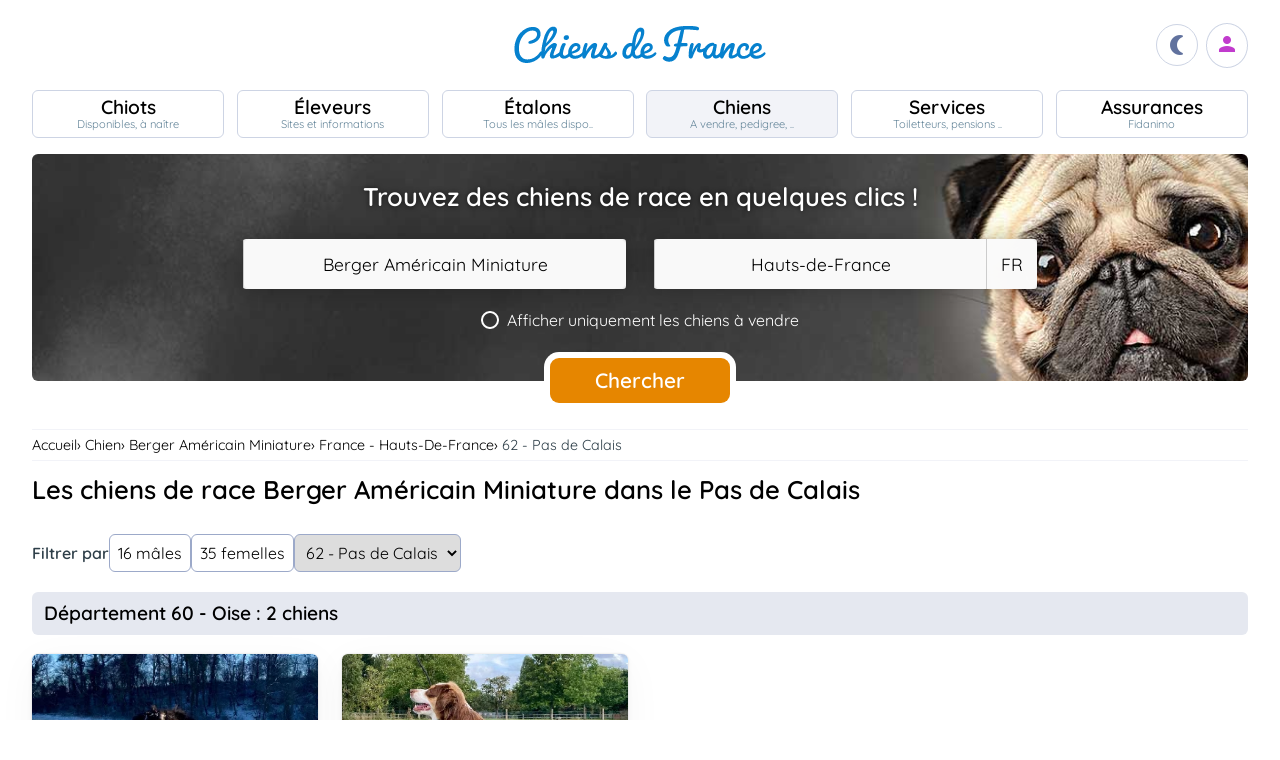

--- FILE ---
content_type: text/html; charset=UTF-8
request_url: https://www.chiens-de-france.com/chiens/berger-americain/france/hauts-de-france?departement=62-pas-de-calais
body_size: 19976
content:
<!DOCTYPE html><html lang="fr"><head>
<link rel="dns-prefetch" href="//chiens-de-france.com">
<link rel="dns-prefetch" href="//www.googletagmanager.com">
<link rel="dns-prefetch" href="//pagead2.googlesyndication.com">
<link rel="dns-prefetch" href="//www.chiens-de-france.com">
<link rel="dns-prefetch" href="//schema.org">
<link rel="dns-prefetch" href="//www.chiens-de-france.comphoto">
<link rel="dns-prefetch" href="//agriculture.gouv.fr">
<link rel="dns-prefetch" href="//www.chiots-de-france.com"><script> window.googletag = window.googletag || { cmd: [] }; googletag.cmd.push(function () { googletag.pubads().set("page_url", "http://chiens-de-france.com "); }); </script><script async src="https://www.googletagmanager.com/gtag/js?id=UA-4102505-1" defer></script><script> window.dataLayer = window.dataLayer || []; function gtag(){dataLayer.push(arguments);} gtag('js', new Date()); gtag('config', 'UA-4102505-1', { 'anonymize_ip': true }); gtag('config', 'UA-4102505-10', { 'anonymize_ip': true }); gtag('config', 'G-LN6X65ZMEH');</script><script async src="https://pagead2.googlesyndication.com/pagead/js/adsbygoogle.js?client=ca-pub-3149658572215496" crossorigin="anonymous" defer></script><meta charset="utf-8"><meta name="viewport" content="initial-scale=1.0"><meta name="description" content="Trouvez un chien de race Berger Américain Miniature dans le Pas de Calais. Description détaillée, photos, pedigree, prix, toutes les informations sont sur Chiens de France"/><meta name="Author" content="Chiens-de-France" /><meta name="Copyright" content="Chiens-de-France" /><meta name="apple-mobile-web-app-capable" content="yes"><meta property="og:type" content="article" /><meta property="og:url" content="https://www.chiens-de-france.com/chiens/berger-americain/france/hauts-de-france" /><meta property="og:title" content="Les chiens de race Berger Américain Miniature en Hauts-de-France" /><meta property="og:description" content="Trouvez un chien de race Berger Américain Miniature en Hauts-de-France. Description détaillée, photos, pedigree, prix, toutes les informations sont sur Chiens de France" /><meta property="og:image" content="https://www.chiens-de-france.com/media/log-cdf-b.png" /><link rel="shortcut icon" type="image/x-icon" href="/favicon.ico"><script src="https://www.chiens-de-france.com/inc/js/app.js?a" defer></script><script defer src="https://www.chiens-de-france.com/inc/js/filtres.js"></script><link rel="preload" href="https://www.chiens-de-france.com/inc/fonts/quicksand-v22-latin-regular.woff" as="font" type="font/woff2" crossorigin><link rel="preload" href="https://www.chiens-de-france.com/inc/fonts/quicksand-v22-latin-regular.woff2" as="font" type="font/woff2" crossorigin><link rel="preload" href="https://www.chiens-de-france.com/inc/fonts/Marianne-Regular.woff" as="font" type="font/woff2" crossorigin><link rel="preload" href="https://www.chiens-de-france.com/inc/fonts/Marianne-Regular.woff2" as="font" type="font/woff2" crossorigin><link rel="preload" href="https://www.chiens-de-france.com/inc/fonts/materialicons/flUhRq6tzZclQEJ-Vdg-IuiaDsNc.woff2" as="font" type="font/woff2" crossorigin><link href="https://www.chiens-de-france.com/inc/css/v5-style.css?v1.2.66" rel="stylesheet" type="text/css" ><title>Les chiens de race Berger Américain Miniature dans le Pas de Calais</title>
<style>.page_speed_1347717820{ display:none; } .page_speed_1041567360{ display:block }</style>
</head><body><script> const sec = document.querySelector('body'); let darkMode = document.cookie.split('; ').find((e) => e.startsWith('darkMode=')); if(!darkMode) { document.cookie = "darkMode=false; path=/"; }else{ if(darkMode.split("=")[1] == "true") sec.classList.add('dark'); }</script><header><div class="nav-mobile-l"></div><div class="logcdf"><a href="https://www.chiens-de-france.com" title="Chiens de France" class="chiensdefrance"></a></div><div class="nav-mobile-r" role="navigation"><div class="fast-dark toggle"><span class="material-icons"></span></div><div class="fast-account"><a href="https://www.chiens-de-france.com/eleveurs/identifier" title="Se connecter à l&#039;admin des éleveurs ou création de compte"><span class="material-icons"></span></a></div><div class="fast-hamb" onclick="openNav()"><span class="material-icons"></span></div></div><div id="nav-mob" class="bout-gal"><div class="nav-mobile-cont"><div class="nav-mobile-top"><div class="nav-mobile-l"><a href="https://www.chiens-de-france.com" title="Retour à l'accueil" class="fast-home"><span class="material-icons"></span></a></div><a href="https://www.chiens-de-france.com" title="Chiens de France, site reférence des chiots et chiens de race" class="chiensdefrance"></a><div class="nav-mobile-r"><div class="fast-dark toggle"><span class="material-icons"></span></div><a href="javascript:void(0)" class="fast-close" onclick="closeNav()"><span class="material-icons"></span></a></div></div><div class="nav-mobile "><a href="https://www.chiens-de-france.com/chiots" class="chiots" title="Chiots inscrits au livre des origines Français (LOF) à vendre"><span>Chiots</span><span>Disponibles, à naître</span></a><a href="https://www.chiens-de-france.com/eleveurs" class="eleveurs" title="Tous les éleveurs de chiens de France"><span>Éleveurs</span><span>Sites et informations</span></a><a href="https://www.chiens-de-france.com/etalons" class="etalons" title="Tous les étalons disponibles sur chiens-de-france.com"><span>Étalons</span><span>Tous les mâles dispo..</span></a><a href="https://www.chiens-de-france.com/chiens" class="chiens" title="Les chiens de race"><span>Chiens</span><span>A vendre, pedigree, ..</span></a><a href="https://www.chiens-de-france.com/services" class="services" title="Pensions, toiletteurs, dresseurs... Retrouvez tous les sevices autour du chien"><span>Services</span><span>Toiletteurs, pensions ..</span></a><a href="https://www.chiens-de-france.com/fidanimo" class="services" title="Fidanimo votre assurance santé animale"><span>Assurances</span><span>Fidanimo</span></a><a href="https://www.chiens-de-france.com/eleveurs/identifier" class="connexion" title="Se connecter à l&#039;admin des éleveurs ou création de compte"><span>Connexion</span><span>Ou créez votre compte</span><span></span></a></div><a class="ad-purina" href="https://www.chiens-de-france.com/purina/produit" title="Club Purina Proplan"></a></div></div><script> function openNav() { document.getElementById("nav-mob").style.width = "100%"; } function closeNav() { document.getElementById("nav-mob").style.width = "0%"; } </script></header><nav><a href="https://www.chiens-de-france.com/chiots" class="chiots " title="Chiots inscrits au livre des origines Français (LOF) à vendre"><span>Chiots</span><span>Disponibles, à naître</span></a><a href="https://www.chiens-de-france.com/eleveurs" class="eleveurs " title="Tous les éleveurs de chiens de France"><span>Éleveurs</span><span>Sites et informations</span></a><a href="https://www.chiens-de-france.com/etalons" class="etalons " title="Tous les étalons disponibles sur chiens-de-france.com"><span>Étalons</span><span>Tous les mâles dispo..</span></a><a href="https://www.chiens-de-france.com/chiens" class="chiens actif " title="Les chiens de race"><span>Chiens</span><span>A vendre, pedigree, ..</span></a><a href="https://www.chiens-de-france.com/services" class="services " title="Pensions, toiletteurs, dresseurs... Retrouvez tous les sevices autour du chien"><span>Services</span><span>Toiletteurs, pensions ..</span></a><a href="https://www.chiens-de-france.com/fidanimo" class="assurance " title="Fidanimo votre assurance santé animale"><span>Assurances</span><span>Fidanimo</span></a><a href="https://www.chiens-de-france.com/eleveurs/identifier" class="connexion " title="Se connecter à l&#039;admin des éleveurs ou création de compte"><span>Connexion</span><span>Ou créez votre compte</span><span class="ic-con"><span class="material-icons"></span></span></a></nav><div class="content"><section class="glob"><div class="search search_chiens"><div class="search-titre"> Trouvez des chiens de race en quelques clics ! </div><form method="GET" name="recherche" action="https://www.chiens-de-france.com/recherche"><input type="hidden" name="_token" value=""><div class="xtz"><div class="search_race"><select name="races" class="page_speed_1347717820" id="races" ><option value="">Sélectionnez une race</option></select></div><div class="search_region"><select name="region" class="page_speed_1347717820" id="region"><option value="">Sélectionnez une région</option></select><select name="pays" class="page_speed_1347717820" id="pays"></select></div><div class="search_vente"><label><input type="checkbox" name="vente" value="1" /><span class="coch"><span class="tchek"></span><span>Afficher uniquement les chiens à vendre</span></span></label></div><div class="search_rub"><input type="hidden" name="type_search" value="chiens" /></div></div><div class="search_bout"><button type="submit" id="search">Chercher</button></div></form><script async src="/inc/js/choices.js" defer></script><script defer src="/js/choices_app.js"></script><link href="https://www.chiens-de-france.com/inc/css/choices.min.css" rel="stylesheet" type="text/css" ><script> var APP_CHOICE_REGION = [{"value":1,"label":"Auvergne-Rhone-Alpes","customProperties":{"slug":"auvergne-rhone-alpes","pays":65}},{"value":2,"label":"Bourgogne-Franche-Comte","customProperties":{"slug":"bourgogne-franche-comte","pays":65}},{"value":3,"label":"Bretagne","customProperties":{"slug":"bretagne","pays":65}},{"value":4,"label":"Centre-Val de Loire","customProperties":{"slug":"centre-val-de-loire","pays":65}},{"value":5,"label":"Corse","customProperties":{"slug":"corse","pays":65}},{"value":6,"label":"Grand Est","customProperties":{"slug":"grand-est","pays":65}},{"value":7,"label":"Hauts-de-France","customProperties":{"slug":"hauts-de-france","pays":65}},{"value":8,"label":"Ile De France","customProperties":{"slug":"ile-de-france","pays":65}},{"value":9,"label":"Normandie","customProperties":{"slug":"normandie","pays":65}},{"value":10,"label":"Nouvelle-Aquitaine","customProperties":{"slug":"nouvelle-aquitaine","pays":65}},{"value":11,"label":"Occitanie","customProperties":{"slug":"occitanie","pays":65}},{"value":12,"label":"Pays de la Loire","customProperties":{"slug":"pays-de-la-loire","pays":65}},{"value":13,"label":"Provence Alpes Cote D'Azur","customProperties":{"slug":"provence-alpes-cote-dazur","pays":65}},{"value":23,"label":"Guadeloupe","customProperties":{"slug":"guadeloupe","pays":65}},{"value":24,"label":"Guyane","customProperties":{"slug":"guyane","pays":65}},{"value":25,"label":"Martinique","customProperties":{"slug":"martinique","pays":65}},{"value":26,"label":"Reunion","customProperties":{"slug":"reunion","pays":65}},{"value":27,"label":"Mayotte","customProperties":{"slug":"mayotte","pays":65}},{"value":100,"label":"Region Flamande","customProperties":{"slug":"region-flamande","pays":20}},{"value":101,"label":"Region Bruxelles","customProperties":{"slug":"region-bruxelles","pays":20}},{"value":102,"label":"Wallonie","customProperties":{"slug":"wallonie","pays":20}},{"value":203,"label":"Luxembourg","customProperties":{"slug":"luxembourg","pays":104}},{"value":3601,"label":"Alberta","customProperties":{"slug":"alberta","pays":36}},{"value":3602,"label":"Colombie-Britannique","customProperties":{"slug":"colombie-britannique","pays":36}},{"value":3603,"label":"\u00cele-du-Prince-\u00c9douard","customProperties":{"slug":"ile-du-prince-edouard","pays":36}},{"value":3604,"label":"Manitoba","customProperties":{"slug":"manitoba","pays":36}},{"value":3605,"label":"Nouveau-Brunswick","customProperties":{"slug":"nouveau-brunswick","pays":36}},{"value":3606,"label":"Nouvelle-\u00c9cosse","customProperties":{"slug":"nouvelle-ecosse","pays":36}},{"value":3607,"label":"Nunavut","customProperties":{"slug":"nunavut","pays":36}},{"value":3608,"label":"Ontario","customProperties":{"slug":"ontario","pays":36}},{"value":3609,"label":"Qu\u00e9bec","customProperties":{"slug":"quebec","pays":36}},{"value":3610,"label":"Saskatchewan","customProperties":{"slug":"saskatchewan","pays":36}},{"value":3611,"label":"Terre-Neuve et Labrador","customProperties":{"slug":"terre-neuve-et-labrador","pays":36}},{"value":3612,"label":"Territoires du Nord-Ouest","customProperties":{"slug":"territoires-du-nord-ouest","pays":36}},{"value":3613,"label":"Yukon","customProperties":{"slug":"yukon","pays":36}},{"value":5901,"label":"Andalousie","customProperties":{"slug":"andalousie","pays":59}},{"value":5902,"label":"Aragon","customProperties":{"slug":"aragon","pays":59}},{"value":5903,"label":"Asturies","customProperties":{"slug":"asturies","pays":59}},{"value":5904,"label":"Canaries","customProperties":{"slug":"canaries","pays":59}},{"value":5905,"label":"Cantabrie","customProperties":{"slug":"cantabrie","pays":59}},{"value":5906,"label":"Castille et Le\u00f3n","customProperties":{"slug":"castille-et-leon","pays":59}},{"value":5907,"label":"Castille-La Manche","customProperties":{"slug":"castille-la-manche","pays":59}},{"value":5908,"label":"Catalogne","customProperties":{"slug":"catalogne","pays":59}},{"value":5909,"label":"Estr\u00e9madure","customProperties":{"slug":"estremadure","pays":59}},{"value":5910,"label":"Galice","customProperties":{"slug":"galice","pays":59}},{"value":5911,"label":"\u00celes Bal\u00e9ares","customProperties":{"slug":"iles-baleares","pays":59}},{"value":5912,"label":"La Rioja","customProperties":{"slug":"la-rioja","pays":59}},{"value":5913,"label":"Madrid","customProperties":{"slug":"madrid","pays":59}},{"value":5914,"label":"Murcie","customProperties":{"slug":"murcie","pays":59}},{"value":5915,"label":"Navarre","customProperties":{"slug":"navarre","pays":59}},{"value":5916,"label":"Pays Basque","customProperties":{"slug":"pays-basque","pays":59}},{"value":5917,"label":"Valence","customProperties":{"slug":"valence","pays":59}},{"value":5918,"label":"Abruzzes","customProperties":{"slug":"abruzzes","pays":87}},{"value":17001,"label":"Zurich","customProperties":{"slug":"zurich","pays":170}},{"value":17002,"label":"Berne (Bern)","customProperties":{"slug":"berne-bern","pays":170}},{"value":17003,"label":"Lucerne","customProperties":{"slug":"lucerne","pays":170}},{"value":17004,"label":"Uri","customProperties":{"slug":"uri","pays":170}},{"value":17005,"label":"Schwytz","customProperties":{"slug":"schwytz","pays":170}},{"value":17006,"label":"Obwald","customProperties":{"slug":"obwald","pays":170}},{"value":17007,"label":"Nidwald","customProperties":{"slug":"nidwald","pays":170}},{"value":17008,"label":"Glaris","customProperties":{"slug":"glaris","pays":170}},{"value":17009,"label":"Zoug","customProperties":{"slug":"zoug","pays":170}},{"value":17010,"label":"Fribourg","customProperties":{"slug":"fribourg","pays":170}},{"value":17011,"label":"Soleure","customProperties":{"slug":"soleure","pays":170}},{"value":17012,"label":"B\u00e2le-Ville","customProperties":{"slug":"bale-ville","pays":170}},{"value":17013,"label":"B\u00e2le-Campagne","customProperties":{"slug":"bale-campagne","pays":170}},{"value":17014,"label":"Schaffhouse","customProperties":{"slug":"schaffhouse","pays":170}},{"value":17015,"label":"Appenzell Rhodes-Ext\u00e9rieures","customProperties":{"slug":"appenzell-rhodes-exterieures","pays":170}},{"value":17016,"label":"Appenzell Rhodes-Int\u00e9rieures","customProperties":{"slug":"appenzell-rhodes-interieures","pays":170}},{"value":17017,"label":"Saint-Gall (St. Gall)","customProperties":{"slug":"saint-gall-st-gall","pays":170}},{"value":17018,"label":"Grisons (Graub\u00fcnden)","customProperties":{"slug":"grisons-graub\u00fcnden","pays":170}},{"value":17019,"label":"Argovie","customProperties":{"slug":"argovie","pays":170}},{"value":17020,"label":"Thurgovie","customProperties":{"slug":"thurgovie","pays":170}},{"value":17021,"label":"Tessin (Ticino)","customProperties":{"slug":"tessin-ticino","pays":170}},{"value":17022,"label":"Vaud","customProperties":{"slug":"vaud","pays":170}},{"value":17023,"label":"Valais","customProperties":{"slug":"valais","pays":170}},{"value":17024,"label":"Neuch\u00e2tel (canton)","customProperties":{"slug":"neuchatel-canton","pays":170}},{"value":17025,"label":"Gen\u00e8ve","customProperties":{"slug":"geneve","pays":170}},{"value":17026,"label":"Jura","customProperties":{"slug":"jura","pays":170}},{"value":17027,"label":"Suisse","customProperties":{"slug":"suisse","pays":170}},{"value":17028,"label":"- Pologne","customProperties":{"slug":"pologne","pays":141}}]; var APP_CHOICE_PAYS = [{"value":"5","label":"DE","customProperties":{"slug":"allemagne"}},{"value":"20","label":"BE","customProperties":{"slug":"belgique"}},{"value":"59","label":"ES","customProperties":{"slug":"espagne"}},{"value":"65","label":"FR","customProperties":{"slug":"france"}},{"value":"87","label":"IT","customProperties":{"slug":"italie"}},{"value":"104","label":"LU","customProperties":{"slug":"luxembourg"}},{"value":"170","label":"CH","customProperties":{"slug":"suisse"}}]; var APP_CHOICE_RACE = [{"value":186,"label":"Affenpinscher","customProperties":{"slug":"affenpinscher","labels":"Affenpinscher","varietes":""}},{"value":7,"label":"Airedale Terrier","customProperties":{"slug":"airedale-terrier","labels":"Airedale Terrier","varietes":""}},{"value":255,"label":"Akita","customProperties":{"slug":"akita","labels":"Akita","varietes":""}},{"value":344,"label":"Akita americain","customProperties":{"slug":"akita-americain","labels":"Akita am\u00e9ricain | American Akita","varietes":""}},{"value":243,"label":"Alaskan Malamute","customProperties":{"slug":"alaskan-malamute","labels":"Alaskan Malamute","varietes":""}},{"value":167,"label":"American Cocker Spaniel","customProperties":{"slug":"american-cocker-spaniel","labels":"American Cocker Spaniel | Cocker Am\u00e9ricain","varietes":""}},{"value":303,"label":"American Foxhound","customProperties":{"slug":"american-foxhound","labels":"American Foxhound","varietes":""}},{"value":286,"label":"American Staffordshire Terrier","customProperties":{"slug":"american-staffordshire-terrier","labels":"American Staffordshire Terrier","varietes":""}},{"value":281,"label":"Ancien chien d'arr\u00eat danois","customProperties":{"slug":"ancien-chien-arret-danois","labels":"Ancien chien d'arr\u00eat danois | Gammel Dansk H\u00f8nsehund","varietes":""}},{"value":325,"label":"Anglo-Fran\u00e7ais de petite venerie","customProperties":{"slug":"anglo-francais-de-petite-venerie","labels":"Anglo-Fran\u00e7ais de petite v\u00e9nerie","varietes":""}},{"value":20,"label":"Ariegeois","customProperties":{"slug":"ariegeois","labels":"Ari\u00e9geois","varietes":""}},{"value":293,"label":"Australian Kelpie","customProperties":{"slug":"australian-kelpie","labels":"Australian Kelpie","varietes":""}},{"value":236,"label":"Australian Silky Terrier","customProperties":{"slug":"australian-silky-terrier","labels":"Australian Silky Terrier","varietes":""}},{"value":356,"label":"Australian Stumpy Tail Cattle Dog","customProperties":{"slug":"australian-stumpy-tail-cattle-dog","labels":"Australian Stumpy Tail Cattle Dog","varietes":""}},{"value":8,"label":"Australian Terrier","customProperties":{"slug":"australian-terrier","labels":"Australian Terrier","varietes":""}},{"value":307,"label":"Azawakh","customProperties":{"slug":"azawakh","labels":"Azawakh","varietes":""}},{"value":381,"label":"Bangkaew de Thailande","customProperties":{"slug":"bangkaew-de-thailande","labels":"Bangkaew de Thailande","varietes":""}},{"value":380,"label":"Barbado de Terceira","customProperties":{"slug":"barbado-de-terceira","labels":"Barbado de Terceira","varietes":""}},{"value":105,"label":"Barbet","customProperties":{"slug":"barbet","labels":"Barbet","varietes":""}},{"value":245,"label":"Barbu tch\u00e8que","customProperties":{"slug":"barbu-tcheque","labels":"Barbu tch\u00e8que | Cesky Fousek","varietes":""}},{"value":193,"label":"Barzoi","customProperties":{"slug":"barzoi","labels":"Barzoi | Russkaya Psovaya Borzaya","varietes":""}},{"value":43,"label":"Basenji","customProperties":{"slug":"basenji","labels":"Basenji","varietes":""}},{"value":34,"label":"Basset Artesien Normand","customProperties":{"slug":"basset-artesien-normand","labels":"Basset art\u00e9sien normand","varietes":""}},{"value":35,"label":"Basset bleu de Gascogne","customProperties":{"slug":"basset-bleu-de-gascogne","labels":"Basset bleu de Gascogne","varietes":""}},{"value":100,"label":"Basset de Westphalie","customProperties":{"slug":"basset-de-westphalie","labels":"Basset de Westphalie | Westf\u00e4lische Dachsbracke","varietes":""}},{"value":254,"label":"Basset des Alpes","customProperties":{"slug":"basset-des-alpes","labels":"Alpenl\u00e4ndische Dachsbracke | Basset des Alpes","varietes":""}},{"value":36,"label":"Basset fauve de Bretagne","customProperties":{"slug":"basset-fauve-de-bretagne","labels":"Basset fauve de Bretagne","varietes":""}},{"value":163,"label":"Basset Hound","customProperties":{"slug":"basset-hound","labels":"Basset Hound","varietes":""}},{"value":130,"label":"Basset Suedois","customProperties":{"slug":"basset-suedois","labels":"Basset su\u00e9dois | Drever","varietes":""}},{"value":161,"label":"Beagle","customProperties":{"slug":"beagle","labels":"Beagle","varietes":""}},{"value":290,"label":"Beagle-Harrier","customProperties":{"slug":"beagle-harrier","labels":"Beagle-Harrier","varietes":""}},{"value":271,"label":"Bearded Collie","customProperties":{"slug":"bearded-collie","labels":"Bearded Collie | Colley barbu","varietes":""}},{"value":9,"label":"Bedlington Terrier","customProperties":{"slug":"bedlington-terrier","labels":"Bedlington Terrier","varietes":""}},{"value":166,"label":"Berger Allemand","customProperties":{"slug":"berger-allemand","labels":"Berger allemand | Deutscher Sch\u00e4ferhund","varietes":""}},{"value":370,"label":"Berger Allemand Poil Long","customProperties":{"slug":"berger-allemand-poil-long","labels":"Berger allemand Poil Long","varietes":""}},{"value":376,"label":"Berger Am\u00e9ricain Miniature ","customProperties":{"slug":"berger-americain","labels":"Mini Berger Americain | Berger Americain Miniature","varietes":""}},{"value":342,"label":"Berger Australien","customProperties":{"slug":"berger-australien","labels":"Berger Australien","varietes":""}},{"value":15,"label":"Berger Belge","customProperties":{"slug":"berger-belge","labels":"Berger Belge | Berger Belge Malinois | Berger Belge Tervueren | Berger Belge Groenendael | Berger Belge Laekenois | Berger Groenendael","varietes":"Groenendael | Laekenois | Malinois | Tervueren"}},{"value":"15|2","label":"Berger Belge (Groenendael)","customProperties":{"slug":"berger-belge","labels":"Berger Belge | Groenendael","varietes":""}},{"value":"15|3","label":"Berger Belge (Laekenois)","customProperties":{"slug":"berger-belge","labels":"Berger Belge | Laekenois","varietes":""}},{"value":"15|4","label":"Berger Belge (Malinois)","customProperties":{"slug":"berger-belge","labels":"Berger Belge | Malinois","varietes":""}},{"value":"15|5","label":"Berger Belge (Tervueren)","customProperties":{"slug":"berger-belge","labels":"Berger Belge | Tervueren","varietes":""}},{"value":194,"label":"Berger Bergamasque","customProperties":{"slug":"berger-bergamasque","labels":"Berger bergamasque | Cane da pastore Bergamasco","varietes":""}},{"value":347,"label":"Berger Blanc Suisse","customProperties":{"slug":"berger-blanc-suisse","labels":"Berger Blanc Suisse","varietes":""}},{"value":87,"label":"Berger catalan","customProperties":{"slug":"berger-catalan","labels":"Berger catalan | Gos d'Atura Catal\u00e1-Perro de pastor catal\u00e1n","varietes":""}},{"value":277,"label":"Berger croate","customProperties":{"slug":"berger-croate","labels":"Berger croate | Hrvatski Ovcar","varietes":""}},{"value":335,"label":"Berger d'Asie Centrale","customProperties":{"slug":"berger-asie-centrale","labels":"Berger d'Asie Centrale | Sredneasiatska\u00efa Ovtcharka","varietes":""}},{"value":44,"label":"Berger de Beauce","customProperties":{"slug":"berger-de-beauce","labels":"Beauceron | Berger de Beauce","varietes":""}},{"value":383,"label":"Berger de boheme","customProperties":{"slug":"berger-de-boheme","labels":"Berger de boheme","varietes":""}},{"value":372,"label":"Berger de Bosnie-Herzegovine et de Croatie","customProperties":{"slug":"berger-de-bosnie-herzegovine","labels":"Berger de Bosnie-Herzegovine et de Croatie","varietes":""}},{"value":113,"label":"Berger de Brie","customProperties":{"slug":"berger-de-brie","labels":"Berger de Brie | Briard","varietes":""}},{"value":201,"label":"Berger de la Maremme et des Abruzzes","customProperties":{"slug":"berger-de-maremme-et-des-abruzzes","labels":"Berger de la Maremme et des Abruzzes | Cane da pastore Maremmano-Abruzzese","varietes":""}},{"value":93,"label":"Berger de la Serra de Aires","customProperties":{"slug":"berger-de-la-serra-de-aires","labels":"Berger de la Serra de Aires | Berger Portugais | C\u00e3o da Serra de Aires","varietes":""}},{"value":321,"label":"Berger de Majorque","customProperties":{"slug":"berger-de-majorque","labels":"Berger de Majorque | Ca de Bestiar - Perro de pastor mallorqu\u00edn","varietes":""}},{"value":176,"label":"Berger de Picardie","customProperties":{"slug":"berger-de-picardie","labels":"Berger de Picardie | Berger Picard","varietes":""}},{"value":252,"label":"Berger de Podhale - Tatra","customProperties":{"slug":"berger-de-podhale","labels":"Berger de Podhale | Berger de Podhale - Tatra | Berger des Tatras | Polski Owczarek Podhalanski","varietes":""}},{"value":326,"label":"Berger de Russie meridionale","customProperties":{"slug":"berger-de-russie-meridionale","labels":"Berger de Russie m\u00e9ridionale | Ioujnorousska\u00efa Ovtcharka","varietes":""}},{"value":138,"label":"Berger des Pyrenees \u00e0 face rase","customProperties":{"slug":"berger-des-pyrenees-a-face-rase","labels":"Berger des Pyr\u00e9n\u00e9es \u00e0 face rase","varietes":""}},{"value":141,"label":"Berger des Pyrenees \u00e0 poil long","customProperties":{"slug":"berger-des-pyrenees-a-poil-long","labels":"Berger des Pyr\u00e9n\u00e9es \u00e0 poil long","varietes":""}},{"value":328,"label":"Berger du Caucase","customProperties":{"slug":"berger-du-caucase","labels":"Berger du Caucase | Kavkazska\u00efa Ovtcharka","varietes":""}},{"value":278,"label":"Berger du massif du Karst","customProperties":{"slug":"berger-du-massif-du-karst","labels":"Berger du massif du Karst | Kraski Ovcar","varietes":""}},{"value":284,"label":"Berger finnois de Laponie","customProperties":{"slug":"berger-finnois-de-laponie","labels":"Berger finnois de Laponie | Lapinporoko\u00efra","varietes":""}},{"value":223,"label":"Berger hollandais","customProperties":{"slug":"berger-hollandais","labels":"Berger hollandais | Hollandse Herdershond","varietes":""}},{"value":289,"label":"Berger islandais","customProperties":{"slug":"berger-islandais","labels":"Berger islandais | Islenkur Fj\u00e1rhundur","varietes":""}},{"value":331,"label":"Berger Kangal","customProperties":{"slug":"berger-kangal","labels":"Berger d'Anatolie | Coban K\u00f6pegi | Berger Kangal","varietes":""}},{"value":251,"label":"Berger Polonais de plaine","customProperties":{"slug":"berger-de-polonais-de-plaine","labels":"Berger Polonais de plaine | Nizinny | Polski Owczarek Nizinny","varietes":""}},{"value":41,"label":"Berger Yougoslave de Charplanina","customProperties":{"slug":"berger-yougoslave-de-charplanina","labels":"Berger Yougoslave de Charplanina | Sarplaninac | ugoslovenski Ovcarski Pas-Sarplaninac","varietes":""}},{"value":196,"label":"Bichon Bolonais","customProperties":{"slug":"bichon-bolonais","labels":"Bichon bolonais | Bolognese","varietes":""}},{"value":215,"label":"Bichon Frise","customProperties":{"slug":"bichon-frise","labels":"Bichon fris\u00e9","varietes":""}},{"value":250,"label":"Bichon Havanais","customProperties":{"slug":"bichon-havanais","labels":"Bichon Havanais","varietes":""}},{"value":65,"label":"Bichon maltais","customProperties":{"slug":"bichon-maltais","labels":"Bichon maltais | Maltese","varietes":""}},{"value":388,"label":"Biewer Terrier","customProperties":{"slug":"biewer-terrier","labels":"Biewer Terrier","varietes":""}},{"value":25,"label":"Billy","customProperties":{"slug":"billy","labels":"Billy","varietes":""}},{"value":16,"label":"Bobtail","customProperties":{"slug":"bobtail","labels":"Berger anglais ancestral | Bobtail | Old English Sheepdog","varietes":""}},{"value":297,"label":"Border Collie","customProperties":{"slug":"border-collie","labels":"Border Collie","varietes":""}},{"value":10,"label":"Border Terrier","customProperties":{"slug":"border-terrier","labels":"Border Terrier","varietes":""}},{"value":140,"label":"Boston Terrier","customProperties":{"slug":"boston-terrier","labels":"Boston Terrier","varietes":""}},{"value":101,"label":"Bouledogue fran\u00e7ais","customProperties":{"slug":"bouledogue-francais","labels":"Bouledogue fran\u00e7ais","varietes":""}},{"value":287,"label":"Bouvier australien","customProperties":{"slug":"bouvier-australien","labels":"Australian Cattle Dog | Bouvier australien","varietes":""}},{"value":45,"label":"Bouvier Bernois","customProperties":{"slug":"bouvier-bernois","labels":"Berner Sennenhund | Bouvier bernois","varietes":""}},{"value":46,"label":"Bouvier de l'Appenzell (appenzellois)","customProperties":{"slug":"bouvier-de-appenzell","labels":"Appenzeller Sennenhund | Bouvier appenzellois | Bouvier de l'Appenzell (appenzellois)","varietes":""}},{"value":47,"label":"Bouvier de l'Entlebuch","customProperties":{"slug":"bouvier-de-entlebuch","labels":"Bouvier de l'Entlebuch | Entlebucher Sennenhund","varietes":""}},{"value":171,"label":"Bouvier des Ardennes","customProperties":{"slug":"bouvier-des-ardennes","labels":"Bouvier des Ardennes","varietes":""}},{"value":191,"label":"Bouvier des Flandres","customProperties":{"slug":"bouvier-des-flandres","labels":"Bouvier des Flandres | Vlaamse Koehond","varietes":""}},{"value":144,"label":"Boxer","customProperties":{"slug":"boxer","labels":"Boxer | Boxer allemand | Deutscher Boxer","varietes":""}},{"value":299,"label":"Brachet allemand","customProperties":{"slug":"brachet-allemand","labels":"Brachet allemand | Deutsche Bracke","varietes":""}},{"value":63,"label":"Brachet autrichien noir et feu","customProperties":{"slug":"brachet-autrichien-noir-et-feu","labels":"Brachet autrichien noir et feu | Brandlbracke","varietes":""}},{"value":62,"label":"Brachet de Styrie \u00e0 poil dur","customProperties":{"slug":"brachet-de-styrie-a-poil-dur","labels":"Brachet de Styrie \u00e0 poil dur | Steirische Rauhhaarbracke","varietes":""}},{"value":52,"label":"Brachet Polonais","customProperties":{"slug":"brachet-polonais","labels":"Brachet polonais | Ogar Polski","varietes":""}},{"value":68,"label":"Brachet tyrolien","customProperties":{"slug":"brachet-tyrolien","labels":"Brachet tyrolien | Tiroler Bracke","varietes":""}},{"value":119,"label":"Braque allemand \u00e0 poil court","customProperties":{"slug":"braque-allemand-a-poil-court","labels":"Braque allemand \u00e0 poil court | Deutsch Kurzhaar | Deutsche Stichelhaariger Vorstehhund","varietes":""}},{"value":180,"label":"Braque d'Auvergne","customProperties":{"slug":"braque-auvergne","labels":"Braque d'Auvergne","varietes":""}},{"value":177,"label":"Braque de l'Ari\u00e8ge","customProperties":{"slug":"braque-de-ariege","labels":"Braque de l'Ari\u00e8ge","varietes":""}},{"value":99,"label":"Braque de Weimar","customProperties":{"slug":"braque-de-weimar","labels":"Braque de Weimar | Weimaraner","varietes":""}},{"value":179,"label":"Braque du Bourbonnais","customProperties":{"slug":"braque-du-bourbonnais","labels":"Braque du Bourbonnais","varietes":""}},{"value":133,"label":"Braque fran\u00e7ais, type Gascogne (grande taille)","customProperties":{"slug":"grand-braque-francais","labels":"Braque fran\u00e7ais, type Gascogne (grande taille)","varietes":""}},{"value":134,"label":"Braque fran\u00e7ais, type Pyrenees (petite taille)","customProperties":{"slug":"petit-braque-francais","labels":"Braque fran\u00e7ais, type Pyr\u00e9n\u00e9es (petite taille)","varietes":""}},{"value":57,"label":"Braque hongrois \u00e0 poil court (Vizsla)","customProperties":{"slug":"braque-hongrois-a-poil-court","labels":"Braque hongrois \u00e0 poil court - Vizsla | R\u00f6vidsz\u00f6r\u00fc Magyar Vizsla","varietes":""}},{"value":239,"label":"Braque hongrois \u00e0 poil dur","customProperties":{"slug":"braque-hongrois-a-poil-dur","labels":"Braque hongrois \u00e0 poil dur | Drotz\u00f6r\u00fc Magyar Vizsla","varietes":""}},{"value":202,"label":"Braque Italien","customProperties":{"slug":"braque-italien","labels":"Bracco Italiano | Braque italien","varietes":""}},{"value":115,"label":"Braque Saint-Germain","customProperties":{"slug":"braque-saint-germain","labels":"Braque Saint-Germain","varietes":""}},{"value":382,"label":"Braque slovaque a poil dur","customProperties":{"slug":"braque-slovaque-poil-dur","labels":"Braque slovaque a poil dur | Slovensky hrubosrsty Stavac\r\n","varietes":""}},{"value":374,"label":"Briquet de Provence","customProperties":{"slug":"briquet-de-provence","labels":"Briquet de Provence","varietes":""}},{"value":19,"label":"Briquet griffon vendeen","customProperties":{"slug":"briquet-griffon-vendeen","labels":"Briquet griffon vend\u00e9en","varietes":""}},{"value":315,"label":"Broholmer","customProperties":{"slug":"broholmer","labels":"Broholmer","varietes":""}},{"value":59,"label":"Bruno du Jura type Bruno","customProperties":{"slug":"bruno-du-jura-type-bruno","labels":"Bruno du Jura | Bruno du Jura type Bruno | Schweizer Laufhund-Chien Courant Suisse","varietes":""}},{"value":353,"label":"Bruno du Jura type St Hubert","customProperties":{"slug":"bruno-du-jura-type-st-hubert","labels":"Bruno du Jura type St Hubert","varietes":""}},{"value":359,"label":"Bruno St Hubert Fran\u00e7ais","customProperties":{"slug":"bruno-st-hubert-francais","labels":"Bruno St Hubert Fran\u00e7ais","varietes":""}},{"value":237,"label":"Buhund norvegien","customProperties":{"slug":"buhund-norvegien","labels":"Buhund norv\u00e9gien | Norsk Buhund","varietes":""}},{"value":11,"label":"Bull Terrier","customProperties":{"slug":"bull-terrier","labels":"Bull Terrier","varietes":""}},{"value":363,"label":"Bull Terrier Miniature","customProperties":{"slug":"bull-terrier-miniature","labels":"Bull Terrier Miniature","varietes":""}},{"value":149,"label":"Bulldog Anglais","customProperties":{"slug":"bulldog-anglais","labels":"Bulldog | Bulldog Anglais | English Bulldog","varietes":""}},{"value":375,"label":"Bulldog continental","customProperties":{"slug":"bulldog-continental","labels":"continental Bulldog | Bulldog continental","varietes":""}},{"value":157,"label":"Bullmastiff","customProperties":{"slug":"bullmastiff","labels":"Bullmastiff","varietes":""}},{"value":4,"label":"Cairn Terrier","customProperties":{"slug":"cairn-terrier","labels":"Cairn Terrier","varietes":""}},{"value":273,"label":"Canaan Dog","customProperties":{"slug":"canaan-dog","labels":"Canaan Dog","varietes":""}},{"value":348,"label":"Cane Corso","customProperties":{"slug":"cane-corso","labels":"Cane Corso","varietes":""}},{"value":389,"label":"Cane da pastore della sila","customProperties":{"slug":"cane-da-pastore-della-sila","labels":"Cane da pastore della sila","varietes":""}},{"value":172,"label":"Caniche","customProperties":{"slug":"caniche","labels":"Caniche","varietes":""}},{"value":361,"label":"Cao de Gado Transmontano","customProperties":{"slug":"cao-de-gado-transmontano","labels":"Cao de Gado Transmontano","varietes":""}},{"value":340,"label":"Cao Fila de S\u00e3o Miguel","customProperties":{"slug":"cao-fila-de-sao-miguel","labels":"Cao Fila de S\u00e3o Miguel","varietes":""}},{"value":253,"label":"Carlin","customProperties":{"slug":"carlin","labels":"Carlin | Pug","varietes":""}},{"value":136,"label":"Cavalier King Charles Spaniel","customProperties":{"slug":"cavalier-king-charles","labels":"Cavalier King Charles Spaniel | Epagneul Cavalier King Charles","varietes":""}},{"value":354,"label":"Chien Berger Roumain de Mioritza","customProperties":{"slug":"chien-berger-roumain-de-mioritza","labels":"Chien Berger Roumain de Mioritza","varietes":""}},{"value":355,"label":"Chien Berger Roumain des Carpates","customProperties":{"slug":"chien-berger-roumain-des-carpates","labels":"Chien Berger Roumain des Carpates","varietes":""}},{"value":288,"label":"Chien chinois \u00e0 cr\u00eate","customProperties":{"slug":"chien-chinois-a-crete","labels":"Chien chinois \u00e0 cr\u00eate | Chinese Crested Dog","varietes":""}},{"value":152,"label":"Chien courant d'Istrie \u00e0 poil dur","customProperties":{"slug":"chien-courant-istrie-a-poil-dur","labels":"Chien courant d'Istrie \u00e0 poil dur | Istarski Ostrodlaki Gonic","varietes":""}},{"value":151,"label":"Chien courant d'Istrie \u00e0 poil ras","customProperties":{"slug":"chien-courant-istrie-a-poil-ras","labels":"Chien courant d'Istrie \u00e0 poil ras | Istarski Kratkodlaki Gonic","varietes":""}},{"value":155,"label":"Chien courant de Bosnie \u00e0 poil dur","customProperties":{"slug":"chien-courant-de-bosnie-a-poil-dur","labels":"Barak | Bosanski Ostrodlaki Gonic Barak | Chien courant de Bosnie \u00e0 poil dur","varietes":""}},{"value":154,"label":"Chien courant de la vallee de la Save","customProperties":{"slug":"chien-courant-de-la-vallee-de-save","labels":"Chien courant de la vallee de la Save | Posavski Gonic","varietes":""}},{"value":241,"label":"Chien courant de Transylvanie","customProperties":{"slug":"chien-courant-de-transylvanie","labels":"Chien courant de Transylvanie | Erd\u00e9lyi Kop\u00f3","varietes":""}},{"value":204,"label":"Chien courant Espagnol","customProperties":{"slug":"chien-courant-espagnol","labels":"Chien courant espagnol | Sabueso Espa\u00f1o","varietes":""}},{"value":51,"label":"Chien courant finnois","customProperties":{"slug":"chien-courant-finnois","labels":"Chien courant finnois","varietes":""}},{"value":214,"label":"Chien courant grec","customProperties":{"slug":"chien-courant-grec","labels":"Chien courant grec | Hellinikos Ichnilatis","varietes":""}},{"value":267,"label":"Chien courant Halden","customProperties":{"slug":"chien-courant-halden","labels":"Chien courant Halden | Haldenst\u00f8vare","varietes":""}},{"value":132,"label":"Chien courant Hamilton","customProperties":{"slug":"chien-courant-hamilton","labels":"Chien courant Hamilton | Hamiltonst\u00f6vare","varietes":""}},{"value":266,"label":"Chien courant Hygen","customProperties":{"slug":"chien-courant-hygen","labels":"Chien courant Hygen | Hygenhund","varietes":""}},{"value":198,"label":"Chien courant italien Poil dur","customProperties":{"slug":"chien-courant-italien-poil-dur","labels":"Chien courant italien Poil dur | Segugio Italiano a Pelo Forte","varietes":""}},{"value":337,"label":"Chien courant italien Poil ras","customProperties":{"slug":"chien-courant-italien-poil-ras","labels":"Chien courant italien Poil ras | Segugio Italiano","varietes":""}},{"value":203,"label":"Chien courant Norvegien","customProperties":{"slug":"chien-courant-norvegien","labels":"Chien courant norv\u00e9gien | Dunker","varietes":""}},{"value":369,"label":"Chien Courant Polonais","customProperties":{"slug":"chien-courant-polonais","labels":"Chien Courant Polonais | Gonczy Polski","varietes":""}},{"value":129,"label":"Chien courant Schiller","customProperties":{"slug":"chien-courant-schiller","labels":"Chien courant Schiller | Schillerst\u00f6vare","varietes":""}},{"value":150,"label":"Chien courant Serbe","customProperties":{"slug":"chien-courant-serbe","labels":"Balkanski Gonic | Chien courant serbe | Srpski\u00a0Gonic","varietes":""}},{"value":279,"label":"Chien courant serbe de montagne","customProperties":{"slug":"chien-courant-serbe-de-montagne","labels":"Chien courant serbe de montagne | Srpski Planinski Gonic","varietes":""}},{"value":244,"label":"Chien courant slovaque","customProperties":{"slug":"chien-courant-slovaque","labels":"Chien courant slovaque | Slovensk\u00fd Kopov","varietes":""}},{"value":60,"label":"Chien courant suisse","customProperties":{"slug":"chien-courant-suisse","labels":"Chien courant suisse | Petit chien courant suisse | Schweizerischer Niederlaufhund","varietes":"Courant bernois | Bruno du Jura | Courant lucernois | Courant schwytzois"}},{"value":"60|6","label":"Chien courant suisse (Courant bernois)","customProperties":{"slug":"chien-courant-suisse","labels":"Chien courant suisse | Courant bernois","varietes":""}},{"value":"60|7","label":"Chien courant suisse (Bruno du Jura)","customProperties":{"slug":"chien-courant-suisse","labels":"Chien courant suisse | Bruno du Jura","varietes":""}},{"value":"60|8","label":"Chien courant suisse (Courant lucernois)","customProperties":{"slug":"chien-courant-suisse","labels":"Chien courant suisse | Courant lucernois","varietes":""}},{"value":"60|9","label":"Chien courant suisse (Courant schwytzois)","customProperties":{"slug":"chien-courant-suisse","labels":"Chien courant suisse | Courant schwytzois","varietes":""}},{"value":229,"label":"Chien courant tricolore serbe","customProperties":{"slug":"chien-courant-tricolore-serbe","labels":"Chien courant tricolore serbe | Srpski\u00a0Trobojni Gonic","varietes":""}},{"value":98,"label":"Chien d'arr\u00eat allemand \u00e0 poil dur","customProperties":{"slug":"chien-arret-allemand-a-poil-dur","labels":"Chien d'arr\u00eat allemand \u00e0 poil dur | Deutsch Drahthaar | Drahthaar","varietes":""}},{"value":117,"label":"Chien d'arr\u00eat allemand \u00e0 poil long","customProperties":{"slug":"chien-arret-allemand-a-poil-long","labels":"Chien d'arr\u00eat allemand \u00e0 poil long | Deutsch Langhaar","varietes":""}},{"value":232,"label":"Chien d'arr\u00eat allemand \u00e0 poil raide","customProperties":{"slug":"chien-arret-allemand-a-poil-raide","labels":"Chien d'arr\u00eat allemand \u00e0 poil raide | Deutsch Stichelhaar","varietes":""}},{"value":222,"label":"Chien d'arr\u00eat frison","customProperties":{"slug":"chien-arret-frison","labels":"Chien d'arr\u00eat frison | Stabyhoun","varietes":""}},{"value":165,"label":"Chien d'arr\u00eat italien \u00e0 poil dur","customProperties":{"slug":"chien-arret-italien-a-poil-dur","labels":"Chien d'arr\u00eat italien \u00e0 poil dur | Spinone Italiano","varietes":""}},{"value":187,"label":"Chien d'arr\u00eat Portugais","customProperties":{"slug":"chien-arret-portugais","labels":"Chien d'arr\u00eat portugais | Perdigueiro Portugu\u00eas","varietes":""}},{"value":28,"label":"Chien d'Artois","customProperties":{"slug":"chien-artois","labels":"Chien d'Artois","varietes":""}},{"value":301,"label":"Chien d'eau americain","customProperties":{"slug":"chien-eau-americain","labels":"American Water Spaniel | Chien d'eau am\u00e9ricain","varietes":""}},{"value":336,"label":"Chien d'eau espagnol","customProperties":{"slug":"chien-eau-espagnol","labels":"Chien d'eau espagnol | Perro de agua Espa\u00f1ol","varietes":""}},{"value":221,"label":"Chien d'eau frison","customProperties":{"slug":"chien-eau-frison","labels":"Chien d'eau frison | Wetterhoun","varietes":""}},{"value":124,"label":"Chien d'eau irlandais","customProperties":{"slug":"chien-eau-irlandais","labels":"Chien d'eau irlandais | Irish Water Spaniel","varietes":""}},{"value":37,"label":"Chien d'eau portugais","customProperties":{"slug":"chien-eau-portugais","labels":"C\u00e3o de agua Portugu\u00eas | Chien d'eau portugais","varietes":""}},{"value":242,"label":"Chien d'elan norvegien gris","customProperties":{"slug":"chien-elan-norvegien-gris","labels":"Chien d'\u00e9lan norv\u00e9gien gris | Norsk Elghund Gr\u00e5","varietes":""}},{"value":268,"label":"Chien d'elan norvegien noir","customProperties":{"slug":"chien-elan-norvegien-noir","labels":"Chien d'\u00e9lan norv\u00e9gien noir | Norsk Elghund Sort","varietes":""}},{"value":42,"label":"Chien d'elan Suedois","customProperties":{"slug":"chien-elan-suedois","labels":"Chien d'\u00e9lan su\u00e9dois | J\u00e4mthund","varietes":""}},{"value":48,"label":"Chien d'ours de Carelie","customProperties":{"slug":"chien-ours-de-carelie","labels":"Chien d'ours de Car\u00e9lie | Karjalankarhukoira","varietes":""}},{"value":104,"label":"Chien d'Oysel allemand","customProperties":{"slug":"chien-oysel-allemand","labels":"Chien d'Oysel allemand | Deutscher Wachtelhund","varietes":""}},{"value":365,"label":"Chien de Berger Roumain des Carpathes","customProperties":{"slug":"berger-roumain-des-carpathes","labels":"Chien de Berger Roumain des Carpathes","varietes":""}},{"value":170,"label":"Chien de Castro Laboreiro","customProperties":{"slug":"chien-de-castro-laboreiro","labels":"C\u00e3o de Castro Laboreiro | Chien de Castro Laboreiro","varietes":""}},{"value":329,"label":"Chien de garenne des Canaries","customProperties":{"slug":"chien-de-garenne-des-canaries","labels":"Chien de garenne des Canaries | Podenco Canario","varietes":""}},{"value":94,"label":"Chien de garenne portugais","customProperties":{"slug":"chien-de-garenne-portugais","labels":"Chien de garenne portugais | Podengo portugais | Podengo Portugu\u00eas","varietes":""}},{"value":247,"label":"Chien de l'Atlas","customProperties":{"slug":"chien-de-atlas","labels":"A\u00efdi | Chien de l'Atlas","varietes":""}},{"value":173,"label":"Chien de la Serra Estrela","customProperties":{"slug":"chien-de-la-serra-estrela","labels":"C\u00e3o da Serra da Estrela | Chien de la Serra Estrela | Chien de Montagne Portugais","varietes":""}},{"value":294,"label":"Chien de loutre","customProperties":{"slug":"chien-de-loutre","labels":"Chien de loutre | Otterhound","varietes":""}},{"value":137,"label":"Chien de Montagne des Pyrenees","customProperties":{"slug":"montagne-des-pyrenees","labels":"Chien de Montagne des Pyr\u00e9n\u00e9es","varietes":""}},{"value":217,"label":"Chien de recherche au sang de la montagne","customProperties":{"slug":"chien-de-recherche-au-sang-montagne","labels":"Bayrischer Gebirgsschweisshund | Chien de recherche au sang de la montagne | Chien de recherche au sang de la montagne bavaroise","varietes":""}},{"value":213,"label":"Chien de recherche au sang du H. bavaroise","customProperties":{"slug":"chien-de-recherche-au-sang-bavarois","labels":"Chien de recherche au sang du H. bavaroise | Chien de recherche au sang du Hanovre | Hannover'scher Schweisshund","varietes":""}},{"value":368,"label":"chien de Rouge de Baviere","customProperties":{"slug":"chien-de-rouge-de-baviere","labels":"chien de Rouge de Baviere","varietes":""}},{"value":367,"label":"chien de Rouge de Hanovre","customProperties":{"slug":"chien-de-rouge-de-hanovre","labels":"chien de Rouge de Hanovre","varietes":""}},{"value":84,"label":"Chien de Saint-Hubert","customProperties":{"slug":"chien-de-saint-hubert","labels":"Chien de Saint-Hubert","varietes":""}},{"value":274,"label":"Chien du Groenland","customProperties":{"slug":"chien-du-groenland","labels":"Chien du Groenland | Gr\u00f8nlandshund","varietes":""}},{"value":248,"label":"Chien du Pharaon","customProperties":{"slug":"chien-du-pharaon","labels":"Chien du Pharaon | Pharaoh Hound","varietes":""}},{"value":61,"label":"Chien du Saint-Bernard","customProperties":{"slug":"chien-du-saint-bernard","labels":"Chien du Saint-Bernard | Saint-Bernard | St.Bernhardshund","varietes":""}},{"value":189,"label":"Chien finnois de Laponie","customProperties":{"slug":"chien-finnois-de-laponie","labels":"Chien finnois de Laponie | Suomenlapinkoira","varietes":""}},{"value":300,"label":"Chien noir et feu pour la chasse au raton laveur","customProperties":{"slug":"chien-chasse-au-raton-laveur","labels":"Black and Tan Coonhound | Chien noir et feu pour la chasse au raton laveur","varietes":""}},{"value":265,"label":"Chien norvegien de macareux","customProperties":{"slug":"chien-norvegien-de-macareux","labels":"Chien norv\u00e9gien de macareux | Norsk\u00a0Lundehund","varietes":""}},{"value":310,"label":"Chien nu du Perou","customProperties":{"slug":"chien-nu-du-perou","labels":"Chien nu du P\u00e9rou | Perro sin pelo del Per\u00fa","varietes":""}},{"value":234,"label":"Chien nu mexicain","customProperties":{"slug":"chien-nu-mexicain","labels":"Chien nu mexicain | Xoloitzquintle","varietes":""}},{"value":378,"label":"Chien Particolore \u00e0 poil fris\u00e9","customProperties":{"slug":"chien-particolore-poil-frise","labels":"Chien Particolore \u00e0 poil fris\u00e9 | Chien pluricolore \u00e0 poil fris\u00e9","varietes":""}},{"value":338,"label":"Chien tha\u00eflandais \u00e0 cr\u00eate dorsale","customProperties":{"slug":"chien-thailandais-a-crete-dorsale","labels":"Chien tha\u00eflandais \u00e0 cr\u00eate dorsale | Thai Ridgeback Dog","varietes":""}},{"value":311,"label":"Chien-loup de Saarloos","customProperties":{"slug":"chien-loup-de-saarloos","labels":"Chien-loup de Saarloos | Saarlooswolfhond","varietes":""}},{"value":332,"label":"Chien-loup tchecoslovaque","customProperties":{"slug":"chien-loup-tchecoslovaque","labels":"Ceskoslovensk\u00fd Vlcak | Chien-loup tch\u00e9coslovaque","varietes":""}},{"value":135,"label":"Chiens suedois de Laponie","customProperties":{"slug":"chiens-suedois-de-laponie","labels":"Chiens su\u00e9dois de Laponie | Svensk Lapphund","varietes":""}},{"value":218,"label":"Chihuahua","customProperties":{"slug":"chihuahua","labels":"Chihuahua","varietes":""}},{"value":205,"label":"Chow Chow","customProperties":{"slug":"chow-chow","labels":"Chow Chow","varietes":""}},{"value":371,"label":"Cimarron Uruguayen","customProperties":{"slug":"cimarron-uruguayen","labels":"Cimarron Uruguayen","varietes":""}},{"value":199,"label":"Cirneco dell-Etna","customProperties":{"slug":"cirneco-dell-etna","labels":"Cirneco dell'Etna","varietes":""}},{"value":109,"label":"Clumber Spaniel","customProperties":{"slug":"clumber-spaniel","labels":"Clumber Spaniel","varietes":""}},{"value":5,"label":"Cocker Spaniel Anglais","customProperties":{"slug":"cocker-spaniel-anglais","labels":"Cocker Spaniel Anglais | English Cocker Spaniel","varietes":""}},{"value":296,"label":"Colley \u00e0 poil court","customProperties":{"slug":"colley-a-poil-court","labels":"Colley \u00e0 poil court | Collie Smooth","varietes":""}},{"value":156,"label":"Colley \u00e0 poil long","customProperties":{"slug":"colley-a-poil-long","labels":"Colley \u00e0 poil long | Collie Rough","varietes":""}},{"value":283,"label":"Coton de Tulear","customProperties":{"slug":"coton-de-tulear","labels":"Coton de Tul\u00e9ar","varietes":""}},{"value":110,"label":"Curly Coated Retriever","customProperties":{"slug":"curly-coated-retriever","labels":"Curly Coated Retriever","varietes":""}},{"value":360,"label":"Cursinu","customProperties":{"slug":"cursinu","labels":"Cursinu | u' Cursinu","varietes":""}},{"value":153,"label":"Dalmatien","customProperties":{"slug":"dalmatien","labels":"Dalmatien | Dalmatinac","varietes":""}},{"value":168,"label":"Dandie Dinmont Terrier","customProperties":{"slug":"dandie-dinmont-terrier","labels":"Dandie Dinmont Terrier","varietes":""}},{"value":143,"label":"Dobermann","customProperties":{"slug":"dobermann","labels":"Dobermann","varietes":""}},{"value":292,"label":"Dogo Argentino","customProperties":{"slug":"dogo-argentino","labels":"Dogo Argentino | Dogue Argentin","varietes":""}},{"value":349,"label":"Dogo Canario","customProperties":{"slug":"dogo-canario","labels":"Dogo Canario","varietes":""}},{"value":235,"label":"Dogue allemand","customProperties":{"slug":"dogue-allemand","labels":"Deutsche Dogge | Dogue allemand","varietes":""}},{"value":116,"label":"Dogue de Bordeaux","customProperties":{"slug":"dogue-de-bordeaux","labels":"Dogue de Bordeaux","varietes":""}},{"value":249,"label":"Dogue de Majorque","customProperties":{"slug":"dogue-de-majorque","labels":"Ca de Bou | Dogue de Majorque | Perro dogo mallorqu\u00edn","varietes":""}},{"value":230,"label":"Dogue du Tibet","customProperties":{"slug":"dogue-du-tibet","labels":"Dogue du Tibet | Do-Khyi","varietes":""}},{"value":159,"label":"English Foxhound","customProperties":{"slug":"english-foxhound","labels":"English Foxhound","varietes":""}},{"value":125,"label":"English Springer Spaniel","customProperties":{"slug":"english-springer-spaniel","labels":"English Springer Spaniel","varietes":""}},{"value":13,"label":"English Toy Terrier","customProperties":{"slug":"english-toy-terrier","labels":"English Toy Terrier","varietes":""}},{"value":224,"label":"Epagneul \u00e0 perdrix de Drente","customProperties":{"slug":"epagneul-a-perdrix-de-drente","labels":"Drentsche Patrijshond | Epagneul \u00e0 perdrix de Drente","varietes":""}},{"value":106,"label":"Epagneul bleu de Picardie","customProperties":{"slug":"epagneul-bleu-de-picardie","labels":"Epagneul bleu de Picardie","varietes":""}},{"value":95,"label":"Epagneul Breton","customProperties":{"slug":"epagneul-breton","labels":"Epagneul Breton","varietes":""}},{"value":114,"label":"Epagneul de Pont-Audemer","customProperties":{"slug":"epagneul-de-pont-audemer","labels":"Epagneul de Pont-Audemer","varietes":""}},{"value":364,"label":"Epagneul de Saint Usuge","customProperties":{"slug":"epagneul-de-saint-usuge","labels":"Epagneul de Saint Usuge","varietes":""}},{"value":175,"label":"Epagneul Fran\u00e7ais","customProperties":{"slug":"epagneul-francais","labels":"Epagneul fran\u00e7ais","varietes":""}},{"value":206,"label":"Epagneul Japonais","customProperties":{"slug":"epagneul-japonais","labels":"Chin | Epagneul japonais","varietes":""}},{"value":77,"label":"Epagneul nain Continental (Papillon)","customProperties":{"slug":"papillon","labels":"Epagneul nain Continental (Papillon) | Papillon","varietes":""}},{"value":358,"label":"Epagneul nain Continental (Phal\u00e8ne)","customProperties":{"slug":"phalene","labels":"Epagneul nain Continental (Phal\u00e8ne) | Phal\u00e8ne","varietes":""}},{"value":108,"label":"Epagneul picard","customProperties":{"slug":"epagneul-picard","labels":"Epagneul picard","varietes":""}},{"value":231,"label":"Epagneul tibetain","customProperties":{"slug":"epagneul-tibetain","labels":"Epagneul tib\u00e9tain | Tibetan Spaniel","varietes":""}},{"value":291,"label":"Eurasier","customProperties":{"slug":"eurasier","labels":"Eurasier","varietes":""}},{"value":123,"label":"Field Spaniel","customProperties":{"slug":"field-spaniel","labels":"Field Spaniel","varietes":""}},{"value":225,"label":"Fila Brasileiro","customProperties":{"slug":"fila-brasileiro","labels":"Fila Brasileiro","varietes":""}},{"value":121,"label":"Flat Coated Retriever","customProperties":{"slug":"flat-coated-retriever","labels":"Flat Coated Retriever","varietes":""}},{"value":169,"label":"Fox Terrier Poil Dur","customProperties":{"slug":"fox-terrier-poil-dur","labels":"Fox Terrier Poil Dur | Fox Terrier Wire","varietes":""}},{"value":12,"label":"Fox Terrier Poil lisse","customProperties":{"slug":"fox-terrier-poil-lisse","labels":"Fox Terrier Poil lisse | Fox Terrier Smooth","varietes":""}},{"value":220,"label":"Fran\u00e7ais blanc et noir","customProperties":{"slug":"francais-blanc-et-noir","labels":"Fran\u00e7ais blanc et noir","varietes":""}},{"value":316,"label":"Fran\u00e7ais blanc et orange","customProperties":{"slug":"francais-blanc-et-orange","labels":"Fran\u00e7ais blanc et orange","varietes":""}},{"value":219,"label":"Fran\u00e7ais tricolore","customProperties":{"slug":"francais-tricolore","labels":"Fran\u00e7ais tricolore","varietes":""}},{"value":285,"label":"Galgo Espa\u00f1ol (levrier espagnol)","customProperties":{"slug":"galgo-espanol","labels":"Galgo espa\u00f1ol | Galgo Espa\u00f1ol (levrier espagnol) | L\u00e9vrier espagnol","varietes":""}},{"value":111,"label":"Golden Retriever","customProperties":{"slug":"golden-retriever","labels":"Golden Retriever | Retriever Golden","varietes":""}},{"value":323,"label":"Grand anglo-fran\u00e7ais blanc et noir","customProperties":{"slug":"grand-anglo-francais-blanc-et-noir","labels":"Grand anglo-fran\u00e7ais blanc et noir","varietes":""}},{"value":324,"label":"Grand anglo-fran\u00e7ais blanc et orange","customProperties":{"slug":"grand-anglo-francais-blanc-orange","labels":"Grand anglo-fran\u00e7ais blanc et orange","varietes":""}},{"value":322,"label":"Grand anglo-fran\u00e7ais tricolore","customProperties":{"slug":"grand-anglo-francais-tricolore","labels":"Grand anglo-fran\u00e7ais tricolore","varietes":""}},{"value":33,"label":"Grand Basset griffon vendeen","customProperties":{"slug":"grand-basset-griffon-vendeen","labels":"Grand Basset griffon vend\u00e9en","varietes":""}},{"value":22,"label":"Grand bleu de Gascogne","customProperties":{"slug":"grand-bleu-de-gascogne","labels":"Grand bleu de Gascogne","varietes":""}},{"value":58,"label":"Grand bouvier suisse","customProperties":{"slug":"grand-bouvier-suisse","labels":"Grand bouvier suisse | Grosser Schweizer Sennenhund","varietes":""}},{"value":118,"label":"Grand Epagneul de M\u00fcnster","customProperties":{"slug":"grand-epagneul-de-munster","labels":"Grand Epagneul de M\u00fcnster | Grosser M\u00fcnsterl\u00e4nder","varietes":""}},{"value":21,"label":"Grand gascon saintongeois","customProperties":{"slug":"grand-gascon-saintongeois","labels":"Grand gascon saintongeois","varietes":""}},{"value":282,"label":"Grand griffon vendeen","customProperties":{"slug":"grand-griffon-vendeen","labels":"Grand griffon vend\u00e9en","varietes":""}},{"value":158,"label":"Greyhound","customProperties":{"slug":"greyhound","labels":"Greyhound","varietes":""}},{"value":81,"label":"Griffon belge","customProperties":{"slug":"griffon-belge","labels":"Griffon belge","varietes":""}},{"value":32,"label":"Griffon bleu de Gascogne","customProperties":{"slug":"griffon-bleu-de-gascogne","labels":"Griffon bleu de Gascogne","varietes":""}},{"value":80,"label":"Griffon bruxellois","customProperties":{"slug":"griffon-bruxellois","labels":"Griffon bruxellois","varietes":""}},{"value":107,"label":"Griffon d'arr\u00eat \u00e0 poil dur Korthals","customProperties":{"slug":"griffon-arret-a-poil-dur-korthals","labels":"Griffon d'arr\u00eat \u00e0 poil dur Korthals | Korthals","varietes":""}},{"value":320,"label":"Griffon d'arr\u00eat slovaque \u00e0 poil dur","customProperties":{"slug":"griffon-arret-slovaque-a-poil-dur","labels":"Griffon d'arr\u00eat slovaque \u00e0 poil dur | Ohar | Slovensk\u00fd Hrubosrsty Stavac","varietes":""}},{"value":66,"label":"Griffon fauve de Bretagne","customProperties":{"slug":"griffon-fauve-de-bretagne","labels":"Griffon fauve de Bretagne","varietes":""}},{"value":17,"label":"Griffon nivernais","customProperties":{"slug":"griffon-nivernais","labels":"Griffon nivernais","varietes":""}},{"value":295,"label":"Harrier","customProperties":{"slug":"harrier","labels":"Harrier","varietes":""}},{"value":261,"label":"Hokka\u00efdo","customProperties":{"slug":"hokkaido","labels":"Hokka\u00efdo","varietes":""}},{"value":308,"label":"Hollandse Smoushond","customProperties":{"slug":"hollandse-smoushond","labels":"Hollandse Smoushond","varietes":""}},{"value":190,"label":"Hovawart","customProperties":{"slug":"hovawart","labels":"Hovawart","varietes":""}},{"value":302,"label":"Irish Glen of Imaal Terrier","customProperties":{"slug":"irish-glen-of-imaal-terrier","labels":"Irish Glen of Imaal Terrier","varietes":""}},{"value":40,"label":"Irish Soft Coated Wheaten Terrier","customProperties":{"slug":"irish-soft-coated-wheaten-terrier","labels":"Irish Soft Coated Wheaten Terrier","varietes":""}},{"value":139,"label":"Irish Terrier","customProperties":{"slug":"irish-terrier","labels":"Irish Terrier","varietes":""}},{"value":345,"label":"Jack Russell Terrier","customProperties":{"slug":"jack-russell","labels":"Jack Russell Terrier | Terrier\u00a0Jack Russell","varietes":""}},{"value":317,"label":"Kai","customProperties":{"slug":"kai","labels":"Kai","varietes":""}},{"value":3,"label":"Kerry Blue Terrier","customProperties":{"slug":"kerry-blue-terrier","labels":"Kerry Blue Terrier","varietes":""}},{"value":128,"label":"King Charles Spaniel","customProperties":{"slug":"king-charles-spaniel","labels":"King Charles Spaniel","varietes":""}},{"value":318,"label":"Kishu","customProperties":{"slug":"kishu","labels":"Kishu","varietes":""}},{"value":53,"label":"Komondor","customProperties":{"slug":"komondor","labels":"Komondor","varietes":""}},{"value":192,"label":"Kromfohrl\u00e4nder","customProperties":{"slug":"kromfohrl\u00e4nder","labels":"Kromfohrl\u00e4nder","varietes":""}},{"value":54,"label":"Kuvasz","customProperties":{"slug":"kuvasz","labels":"Kuvasz","varietes":""}},{"value":122,"label":"Labrador Retriever","customProperties":{"slug":"labrador-retriever","labels":"Labrador Retriever | Retriever du Labrador","varietes":""}},{"value":298,"label":"Lagotto Romagnolo","customProperties":{"slug":"lagotto-romagnolo","labels":"Chien d'Eau Romagnol | Lagotto Romagnolo","varietes":""}},{"value":384,"label":"Laika de iakoutie","customProperties":{"slug":"laika-de-iakoutie","labels":"Laika de iakoutie | YAKUTSKAYA LAIKA | La\u00efka de iakoutie","varietes":""}},{"value":306,"label":"La\u00efka de Siberie occidentale","customProperties":{"slug":"laika-de-siberie-occidentale","labels":"La\u00efka de Sib\u00e9rie occidentale | Zapadno-Sibirska\u00efa La\u00efka | Laika de Siberie occidentale","varietes":""}},{"value":305,"label":"La\u00efka de Siberie orientale","customProperties":{"slug":"laika-de-siberie-orientale","labels":"La\u00efka de Sib\u00e9rie orientale | Vostotchno-Sibirska\u00efa La\u00efka | Laika de Siberie orientale","varietes":""}},{"value":304,"label":"La\u00efka russo-europeen","customProperties":{"slug":"laika-russo-europeen","labels":"La\u00efka russo-europ\u00e9en | Russko-Evrope\u00efska\u00efa La\u00efka | Laika russo-europeen","varietes":""}},{"value":70,"label":"Lakeland Terrier","customProperties":{"slug":"lakeland-terrier","labels":"Lakeland Terrier","varietes":""}},{"value":385,"label":"Lancashire Heeler","customProperties":{"slug":"lancashire-heeler","labels":"Lancashire Heeler","varietes":""}},{"value":226,"label":"Landseer type continental europeen","customProperties":{"slug":"landseer-type-continental-europeen","labels":"Landseer europ\u00e4isch-kontinentaler Typ | Landseer type continental europ\u00e9en","varietes":""}},{"value":145,"label":"Leonberger","customProperties":{"slug":"leonberger","labels":"Leonberg | Leonberger","varietes":""}},{"value":228,"label":"Levrier afghan","customProperties":{"slug":"levrier-afghan","labels":"Afghan Hound | L\u00e9vrier afghan","varietes":""}},{"value":164,"label":"Levrier Ecossais","customProperties":{"slug":"levrier-ecossais","labels":"Deerhound | L\u00e9vrier \u00e9cossais","varietes":""}},{"value":240,"label":"Levrier hongrois","customProperties":{"slug":"levrier-hongrois","labels":"L\u00e9vrier hongrois | Magyar Agar","varietes":""}},{"value":160,"label":"Levrier Irlandais","customProperties":{"slug":"levrier-irlandais","labels":"Irish Wolfhound | L\u00e9vrier irlandais","varietes":""}},{"value":333,"label":"Levrier polonais","customProperties":{"slug":"levrier-polonais","labels":"Chart Polski | L\u00e9vrier polonais","varietes":""}},{"value":227,"label":"Lhassa Apso","customProperties":{"slug":"lhassa-apso","labels":"Lhassa Apso","varietes":""}},{"value":71,"label":"Manchester Terrier","customProperties":{"slug":"manchester-terrier","labels":"Manchester Terrier","varietes":""}},{"value":264,"label":"Mastiff","customProperties":{"slug":"mastiff","labels":"Mastiff","varietes":""}},{"value":96,"label":"M\u00e2tin de l'Alentejo","customProperties":{"slug":"matin-de-alentejo","labels":"M\u00e2tin de l'Alentejo | Rafeiro do Alentejo","varietes":""}},{"value":92,"label":"M\u00e2tin des Pyrenees","customProperties":{"slug":"matin-des-pyrenees","labels":"Mast\u00edn del\u00a0Pirineo | M\u00e2tin des Pyr\u00e9n\u00e9es","varietes":""}},{"value":91,"label":"M\u00e2tin espagnol","customProperties":{"slug":"matin-espagnol","labels":"Mast\u00edn espa\u00f1ol | M\u00e2tin espagnol","varietes":""}},{"value":197,"label":"M\u00e2tin Napolitain","customProperties":{"slug":"matin-napolitain","labels":"Mastino Napoletano | M\u00e2tin napolitain","varietes":""}},{"value":238,"label":"Mudi","customProperties":{"slug":"mudi","labels":"Mudi","varietes":""}},{"value":272,"label":"Norfolk Terrier","customProperties":{"slug":"norfolk-terrier","labels":"Norfolk Terrier","varietes":""}},{"value":72,"label":"Norwich Terrier","customProperties":{"slug":"norwich-terrier","labels":"Norwich Terrier","varietes":""}},{"value":339,"label":"Parson Russell Terrier","customProperties":{"slug":"parson-russell-terrier","labels":"Parson Russell Terrier","varietes":""}},{"value":207,"label":"Pekinois","customProperties":{"slug":"pekinois","labels":"Pekingese | P\u00e9kinois","varietes":""}},{"value":90,"label":"Perdiguero de Burgos","customProperties":{"slug":"perdiguero-de-burgos","labels":"Perdiguero de Burgos","varietes":""}},{"value":67,"label":"Petit Basset griffon vendeen","customProperties":{"slug":"petit-basset-griffon-vendeen","labels":"Petit Basset griffon vend\u00e9en","varietes":""}},{"value":31,"label":"Petit bleu de Gascogne","customProperties":{"slug":"petit-bleu-de-gascogne","labels":"Petit bleu de Gascogne","varietes":""}},{"value":82,"label":"Petit Braban\u00e7on","customProperties":{"slug":"petit-brabancon","labels":"Petit Braban\u00e7on","varietes":""}},{"value":373,"label":"Petit Chien Courant Bernois-Suisse","customProperties":{"slug":"petit-chien-courant-bernois-suisse","labels":"Petit Chien Courant Bernois \/ Suisse","varietes":""}},{"value":314,"label":"Petit chien hollandais de chasse au gibier d'eau","customProperties":{"slug":"hollandais-de-chasse-au-gibier-eau","labels":"Kooikerhondje | Petit chien hollandais de chasse au gibier d'eau","varietes":""}},{"value":233,"label":"Petit chien lion","customProperties":{"slug":"petit-chien-lion","labels":"Petit chien lion","varietes":""}},{"value":102,"label":"Petit Epagneul de M\u00fcnster","customProperties":{"slug":"petit-epagneul-de-munster","labels":"Kleiner M\u00fcnsterl\u00e4nder | Petit Epagneul de M\u00fcnster","varietes":""}},{"value":346,"label":"Petit gascon saintongeois","customProperties":{"slug":"petit-gascon-saintongeois","labels":"Petit gascon saintongeois","varietes":""}},{"value":200,"label":"Petit Levrier Italien","customProperties":{"slug":"petit-levrier-italien","labels":"Levrette d'Italie | Petit L\u00e9vrier Italien | Piccolo Levriero Italiano","varietes":""}},{"value":184,"label":"Pinscher Allemand","customProperties":{"slug":"pinscher-allemand","labels":"Deutscher Pinscher | Pinscher allemand","varietes":""}},{"value":64,"label":"Pinscher autrichien \u00e0 poil court","customProperties":{"slug":"pinscher-autrichien","labels":"\u00d6sterreichischer\u00a0Kurzhaariger Pinscher | Pinscher autrichien \u00e0 poil court","varietes":""}},{"value":185,"label":"Pinscher nain","customProperties":{"slug":"pinscher-nain","labels":"Pinscher nain | Zwergpinscher","varietes":""}},{"value":89,"label":"Podenco d'Ibiza","customProperties":{"slug":"chien-de-garenne-des-baleares","labels":"Podenco d'Ibiza | Podenco d'Ibiza | Podenco Ibicenco","varietes":""}},{"value":1,"label":"Pointer","customProperties":{"slug":"pointer","labels":"Pointer","varietes":""}},{"value":24,"label":"Poitevin","customProperties":{"slug":"poitevin","labels":"Poitevin","varietes":""}},{"value":30,"label":"Porcelaine","customProperties":{"slug":"porcelaine","labels":"Porcelaine","varietes":""}},{"value":216,"label":"Pudelpointer","customProperties":{"slug":"pudelpointer","labels":"Pudelpointer","varietes":""}},{"value":55,"label":"Puli","customProperties":{"slug":"puli","labels":"Puli","varietes":""}},{"value":56,"label":"Pumi","customProperties":{"slug":"pumi","labels":"Pumi","varietes":""}},{"value":377,"label":"Ratier de Prague","customProperties":{"slug":"ratier-deprague","labels":"Ratier de Prague | Ratier Pragois | Prazsky Krysarik","varietes":""}},{"value":387,"label":"Ratier valencien","customProperties":{"slug":"ratier-valencien","labels":"Ratier valencien","varietes":""}},{"value":392,"label":"Ratonero bodeguero andaluz","customProperties":{"slug":"terrier-andalou","labels":"Terrier Andalou | Ratonero bodeguero andalu","varietes":""}},{"value":263,"label":"Retriever de la baie de Chesapeake","customProperties":{"slug":"retriever-de-la-baie-de-chesapeake","labels":"Chesapeake Bay Retriever | Retriever de la baie de Chesapeake","varietes":""}},{"value":312,"label":"Retriever de la Nouvelle-Ecosse","customProperties":{"slug":"retriever-de-la-nouvelle-ecosse","labels":"Nova Scotia Duck Tolling Retriever | Retriever de la Nouvelle-Ecosse","varietes":""}},{"value":146,"label":"Rhodesian Ridgeback","customProperties":{"slug":"rhodesian-ridgeback","labels":"Chien de Rhod\u00e9sie \u00e0 cr\u00eate dorsale | Rhod\u00e9sian Ridgeback","varietes":""}},{"value":147,"label":"Rottweiler","customProperties":{"slug":"rottweiler","labels":"Rottweiler","varietes":""}},{"value":362,"label":"Russkiy Toy (Petit Chien Russe)","customProperties":{"slug":"russkiy-toy","labels":"Petit Chien Russe | Russkiy Toy (Petit Chien Russe)","varietes":""}},{"value":269,"label":"Saluki","customProperties":{"slug":"saluki","labels":"Saluki","varietes":""}},{"value":212,"label":"Samoy\u00e8de","customProperties":{"slug":"samoyede","labels":"Samoiedska\u00efa Sabaka | Samoy\u00e8de","varietes":""}},{"value":313,"label":"Schapendoes","customProperties":{"slug":"schapendoes","labels":"Schapendoes","varietes":""}},{"value":83,"label":"Schipperke","customProperties":{"slug":"schipperke","labels":"Schipperke","varietes":""}},{"value":182,"label":"Schnauzer","customProperties":{"slug":"schnauzer","labels":"Schnauzer | Schnauzer Moyen","varietes":""}},{"value":181,"label":"Schnauzer Geant","customProperties":{"slug":"schnauzer-geant","labels":"Riesenschnauzer | Schnauzer G\u00e9ant","varietes":""}},{"value":183,"label":"Schnauzer miniature","customProperties":{"slug":"schnauzer-miniature","labels":"Schnauzer miniature | Zwergschnauzer","varietes":""}},{"value":73,"label":"Scottish Terrier","customProperties":{"slug":"scottish-terrier","labels":"Scottish Terrier","varietes":""}},{"value":74,"label":"Sealyham Terrier","customProperties":{"slug":"sealyham-terrier","labels":"Sealyham Terrier","varietes":""}},{"value":386,"label":"Segugio Maremmano","customProperties":{"slug":"segugio-maremmano","labels":"Segugio Maremmano","varietes":""}},{"value":2,"label":"Setter Anglais","customProperties":{"slug":"setter-anglais","labels":"English Setter | Setter anglais","varietes":""}},{"value":6,"label":"Setter Gordon","customProperties":{"slug":"setter-gordon","labels":"Gordon Setter | Setter Gordon","varietes":""}},{"value":120,"label":"Setter irlandais rouge","customProperties":{"slug":"setter-irlandais-rouge","labels":"Irish Red Setter | Setter irlandais rouge","varietes":""}},{"value":330,"label":"Setter irlandais rouge et blanc","customProperties":{"slug":"setter-irlandais-rouge-et-blanc","labels":"Irish Red and White Setter | Setter irlandais rouge et blanc","varietes":""}},{"value":309,"label":"Shar Pei","customProperties":{"slug":"shar-pei","labels":"Shar Pei","varietes":""}},{"value":88,"label":"Shetland Sheepdog","customProperties":{"slug":"shetland-sheepdog","labels":"Shetland Sheepdog","varietes":""}},{"value":257,"label":"Shiba","customProperties":{"slug":"shiba","labels":"Shiba","varietes":""}},{"value":208,"label":"Shih Tzu","customProperties":{"slug":"shih-tzu","labels":"Shih Tzu","varietes":""}},{"value":319,"label":"Shikoku","customProperties":{"slug":"shikoku","labels":"Shikoku","varietes":""}},{"value":270,"label":"Siberian Husky","customProperties":{"slug":"siberian-husky","labels":"Siberian Husky","varietes":""}},{"value":75,"label":"Skye Terrier","customProperties":{"slug":"skye-terrier","labels":"Skye Terrier","varietes":""}},{"value":188,"label":"Sloughi","customProperties":{"slug":"sloughi","labels":"Sloughi","varietes":""}},{"value":97,"label":"Spitz allemand","customProperties":{"slug":"spitz-allemand","labels":"Deutscher Spitz | Spitz allemand","varietes":""}},{"value":276,"label":"Spitz de Norrbotten","customProperties":{"slug":"spitz-de-norrbotten","labels":"Norrbottenspets | Spitz de Norrbotten","varietes":""}},{"value":14,"label":"Spitz des Visigoths","customProperties":{"slug":"vallhund-suedois","labels":"Spitz des Visigoths | V\u00e4stg\u00f6taspets | Vallhund su\u00e9dois","varietes":""}},{"value":49,"label":"Spitz Finlandais","customProperties":{"slug":"spitz-finlandais","labels":"Spitz finlandais | Suomenpystykorva","varietes":""}},{"value":262,"label":"Spitz japonais","customProperties":{"slug":"spitz-japonais","labels":"Nihon Supittsu | Spitz japonais","varietes":""}},{"value":76,"label":"Staffordshire Bull Terrier","customProperties":{"slug":"staffordshire-bull-terrier","labels":"Staffordshire Bull Terrier","varietes":""}},{"value":127,"label":"Sussex Spaniel","customProperties":{"slug":"sussex-spaniel","labels":"Sussex Spaniel","varietes":""}},{"value":391,"label":"Ta\u00efgan","customProperties":{"slug":"taigan","labels":"Ta\u00efgan | Taigan","varietes":""}},{"value":142,"label":"Tchouvatch Slovaque","customProperties":{"slug":"tchouvatch-slovaque","labels":"Slovensk\u00fd Cuvac | Tchouvatch slovaque","varietes":""}},{"value":148,"label":"Teckel","customProperties":{"slug":"teckel","labels":"Dachshund | Teckel","varietes":""}},{"value":350,"label":"Teckel poil dur","customProperties":{"slug":"teckel-poil-dur","labels":"Teckel poil dur","varietes":""}},{"value":351,"label":"Teckel poil long","customProperties":{"slug":"teckel-poil-long","labels":"Teckel poil long","varietes":""}},{"value":352,"label":"Teckel poil ras","customProperties":{"slug":"teckel-poil-ras","labels":"Teckel poil ras","varietes":""}},{"value":50,"label":"Terre-neuve","customProperties":{"slug":"terre-neuve","labels":"Newfoundland | Terre-neuve","varietes":""}},{"value":341,"label":"Terrier Bresilien","customProperties":{"slug":"terrier-bresilien","labels":"Terrier Br\u00e9silien","varietes":""}},{"value":103,"label":"Terrier de chasse allemand","customProperties":{"slug":"terrier-de-chasse-allemand","labels":"Jagdterrier | Terrier de chasse allemand","varietes":""}},{"value":259,"label":"Terrier japonais","customProperties":{"slug":"terrier-japonais","labels":"Nihon Teria | Terrier japonais","varietes":""}},{"value":327,"label":"Terrier noir","customProperties":{"slug":"terrier-noir","labels":"Tchiorny Terrier | Terrier noir","varietes":""}},{"value":390,"label":"Terrier nu americain","customProperties":{"slug":"terrier-nu-americain","labels":"American Hairless Terrier | Terrier nu am\u00e9ricain","varietes":""}},{"value":246,"label":"Terrier Tch\u00e8que","customProperties":{"slug":"terrier-tcheque","labels":"Cesky Teri\u00e9r | Terrier Tch\u00e8que","varietes":""}},{"value":209,"label":"Terrier Tibetain","customProperties":{"slug":"terrier-tibetain","labels":"Terrier tib\u00e9tain | Tibetan Terrier","varietes":""}},{"value":260,"label":"Tosa","customProperties":{"slug":"tosa","labels":"Tosa","varietes":""}},{"value":195,"label":"Volpino Italiano","customProperties":{"slug":"volpino-italiano","labels":"Volpino Italiano","varietes":""}},{"value":38,"label":"Welsh Corgi Cardigan","customProperties":{"slug":"welsh-corgi-cardigan","labels":"Welsh Corgi Cardigan","varietes":""}},{"value":39,"label":"Welsh Corgi Pembroke","customProperties":{"slug":"welsh-corgi-pembroke","labels":"Welsh Corgi Pembroke","varietes":""}},{"value":126,"label":"Welsh Springer Spaniel","customProperties":{"slug":"welsh-springer-spaniel","labels":"Welsh Springer Spaniel","varietes":""}},{"value":78,"label":"Welsh Terrier","customProperties":{"slug":"welsh-terrier","labels":"Welsh Terrier","varietes":""}},{"value":85,"label":"West Highland White Terrier","customProperties":{"slug":"west-highland-white-terrier","labels":"West Highland White Terrier | Westie","varietes":""}},{"value":162,"label":"Whippet","customProperties":{"slug":"whippet","labels":"Whippet","varietes":""}},{"value":86,"label":"Yorkshire Terrier","customProperties":{"slug":"yorkshire-terrier","labels":"Yorkshire Terrier","varietes":""}}]; var APP_CHOICE_NORESULT = 'Aucune race trouvée'; var APP_CHOICE_LABEL = ['Trouvez des chiens de race en quelques clics !','Trouvez des chiots de race à vendre !','Trouvez les étalons de race disponibles','Trouvez un éleveur de chiens de race']; var APP_CHOICE_PAYS_ID = '65'; var APP_CHOICE_REGION_ID = 7; var APP_CHOICE_RACE_ID = 376; </script></div><ol id="breadcrumb" itemscope itemtype="https://schema.org/BreadcrumbList"><li itemprop="itemListElement" itemscope itemtype="https://schema.org/ListItem"><a itemprop="item" href="https://www.chiens-de-france.com"><span itemprop="name">Accueil</span></a><meta itemprop="position" content="1" /></li><li itemprop="itemListElement" itemscope itemtype="https://schema.org/ListItem"><a itemscope itemtype="https://schema.org/WebPage" itemprop="item" itemid="https://www.chiens-de-france.com/chiens" href="https://www.chiens-de-france.com/chiens"><span itemprop="name">chien</span></a><meta itemprop="position" content="2" /></li><li itemprop="itemListElement" itemscope itemtype="https://schema.org/ListItem"><a itemscope itemtype="https://schema.org/WebPage" itemprop="item" itemid="https://www.chiens-de-france.com/chiens/berger-americain" href="https://www.chiens-de-france.com/chiens/berger-americain"><span itemprop="name">Berger Américain Miniature </span></a><meta itemprop="position" content="3" /></li><li itemprop="itemListElement" itemscope itemtype="https://schema.org/ListItem"><a itemscope itemtype="https://schema.org/WebPage" itemprop="item" itemid="https://www.chiens-de-france.com/chiens/berger-americain/france/hauts-de-france" href="https://www.chiens-de-france.com/chiens/berger-americain/france/hauts-de-france"><span itemprop="name">France - Hauts-de-France</span></a><meta itemprop="position" content="4" /></li><li itemprop="itemListElement" itemscope itemtype="https://schema.org/ListItem"><span itemprop="name">62 - Pas de Calais</span><meta itemprop="position" content="5" /></li></ol><h1 class="f-1">Les chiens de race Berger Américain Miniature dans le Pas de Calais</h1><form class="filtres" method="GET"><div class="cat"><div class="filpar">Filtrer par</div><div><input id="male" value="male" type="checkbox" name="sexe[]" /><label for="male" aria-describedby="label">16 mâles</label></div><div><input type="checkbox" name="sexe[]" value="femelle" id="femelle" /><label for="femelle" aria-describedby="label">35 femelles</label></div><div><select name="departement"><option value="">Département</option><option value="02-aisne" >02 - Aisne</option><option value="59-nord" >59 - Nord</option><option value="60-oise" >60 - Oise</option><option value="62-pas-de-calais" selected >62 - Pas de Calais</option><option value="80-somme" >80 - Somme</option></select></div></div></form><h2 class="box-title">Département 60 - Oise : 2 chiens</h2><div class="list_box_4 mb-resp"><a class="box-4 " href="https://www.chiens-de-france.com/chien/1301312" title="Étalon Berger Américain Miniature - Saphir Des bonnes bouilles"><div class="box-img"><img loading="lazy" src="https://www.chiens-de-france.com//photo/chiens/2024_01/tn200/TN200_chiens--b13c5a9a-ca59-2e84-f976-c2ea1fa71126_min.jpg" alt="Étalon Berger Américain Miniature - Saphir Des bonnes bouilles" /></div><div class="list-etoile "><div class="star"><span></span></div><div class="star"><span></span></div><div class="star"><span></span></div><div class="star"><span></span></div></div><div class="box-img-txt">Berger Américain Miniature </div><div class="box-int-1">Saphir Des bonnes bouilles</div></a><a class="box-4 " href="https://www.chiens-de-france.com/chien/1298454" title="Étalon Berger Américain Miniature - Ruby Des bonnes bouilles"><div class="box-img"><img loading="lazy" src="https://www.chiens-de-france.com//photo/chiens/2022_02/tn200/TN200_chiens--ea076b1c-e47d-c864-71a7-abd6bf39dfee_min.jpg" alt="Étalon Berger Américain Miniature - Ruby Des bonnes bouilles" /></div><div class="list-etoile "><div class="star"><span></span></div><div class="star"><span></span></div><div class="star"><span></span></div><div class="star"><span></span></div></div><div class="box-img-txt">Berger Américain Miniature </div><div class="box-int-1">Ruby Des bonnes bouilles</div></a></div><h2 class="box-title">Département 62 - Pas de Calais : 48 chiens</h2><div class="list_box_4 mb-resp"><a class="box-4 " href="https://www.chiens-de-france.com/chien/1294594" title="Étalon Berger Américain Miniature - Silver moon de la rivière des Aulnes"><div class="box-img"><img loading="lazy" src="https://www.chiens-de-france.com//photo/chiens/2022_12/tn200/TN200_chiens--4338bfe3-939f-bb74-a947-72f15366a70f_min.jpg" alt="Étalon Berger Américain Miniature - Silver moon de la rivière des Aulnes" /></div><div class="list-etoile "><div class="star"><span></span></div><div class="star"><span></span></div><div class="star"><span></span></div><div class="star"><span></span></div><div class="star"><span></span></div><div class="star"><span></span></div><div class="star"><span></span></div></div><div class="box-img-txt">Berger Américain Miniature </div><div class="box-int-1">Silver moon de la rivière des Aulnes</div></a><a class="box-4 " href="https://www.chiens-de-france.com/chien/1367098" title="Étalon Berger Américain Miniature - CH. Promise me a dream des romarins de mayerling (Sans Affixe)"><div class="box-img"><img loading="lazy" src="https://www.chiens-de-france.com//photo/chiens/2023_10/tn200/TN200_chiens--76518dae-ba49-07c4-69e3-b2f5b598807f_min.jpg" alt="Étalon Berger Américain Miniature - CH. Promise me a dream des romarins de mayerling (Sans Affixe)" /></div><div class="list-etoile "><div class="star"><span></span></div><div class="star"><span></span></div><div class="star"><span></span></div><div class="star"><span></span></div><div class="star"><span></span></div><div class="star"><span></span></div></div><div class="box-img-txt">Berger Américain Miniature </div><div class="box-int-1">CH. Promise me a dream des romarins de mayerling (Sans Affixe)</div></a><a class="box-4 " href="https://www.chiens-de-france.com/chien/1378499" title="Étalon Berger Américain Miniature - Thor theos des merveilles d&#039;ilona"><div class="box-img"><img loading="lazy" src="https://www.chiens-de-france.com//photo/chiens/2024_05/tn200/TN200_chiens--9f13607a-abe4-0f84-4d01-57b437a32809_min.jpg" alt="Étalon Berger Américain Miniature - Thor theos des merveilles d&#039;ilona" /></div><div class="list-etoile "><div class="star"><span></span></div><div class="star"><span></span></div><div class="star"><span></span></div><div class="star"><span></span></div><div class="star"><span></span></div><div class="certif"><span></span></div></div><div class="box-img-txt">Berger Américain Miniature </div><div class="box-int-1">Thor theos des merveilles d&#039;ilona</div></a><a class="box-4 " href="https://www.chiens-de-france.com/chien/1369689" title="Étalon Berger Américain Miniature - Tinky badboy Of Winner Mistral"><div class="box-img"><img loading="lazy" src="https://www.chiens-de-france.com//photo/chiens/2023_10/tn200/TN200_chiens--f90d140a-cd70-5944-05aa-731647f1c221_min.jpg" alt="Étalon Berger Américain Miniature - Tinky badboy Of Winner Mistral" /></div><div class="list-etoile "><div class="star"><span></span></div><div class="star"><span></span></div><div class="star"><span></span></div><div class="star"><span></span></div><div class="star"><span></span></div></div><div class="box-img-txt">Berger Américain Miniature </div><div class="box-int-1">Tinky badboy Of Winner Mistral</div></a><a class="box-4 " href="https://www.chiens-de-france.com/chien/1275800" title="Étalon Berger Américain Miniature - Rhapsody Des Onyx Du Mont Clair"><div class="box-img"><img loading="lazy" src="https://www.chiens-de-france.com//photo/chiens/2021_09/tn200/TN200_chiens-Mini-Berger-Americain-37d22a3b-1231-4b04-a9a7-99509052fc8f_min.jpg" alt="Étalon Berger Américain Miniature - Rhapsody Des Onyx Du Mont Clair" /></div><div class="list-etoile "><div class="star"><span></span></div><div class="star"><span></span></div><div class="star"><span></span></div><div class="star"><span></span></div><div class="star"><span></span></div></div><div class="box-img-txt">Berger Américain Miniature </div><div class="box-int-1">Rhapsody Des Onyx Du Mont Clair</div></a><a class="box-4 " href="https://www.chiens-de-france.com/chien/1435038" title="Étalon Berger Américain Miniature - Vaillante freyja La tribu du vent"><div class="box-img"><img loading="lazy" src="https://www.chiens-de-france.com//photo/chiens/2025_08/tn200/TN200_chiens--44df94bb-4c73-15f4-f188-bdf874203c99_min.jpg" alt="Étalon Berger Américain Miniature - Vaillante freyja La tribu du vent" /></div><div class="list-etoile "><div class="star"><span></span></div><div class="star"><span></span></div><div class="star"><span></span></div><div class="star"><span></span></div></div><div class="box-img-txt">Berger Américain Miniature </div><div class="box-int-1">Vaillante freyja La tribu du vent</div></a><a class="box-4 " href="https://www.chiens-de-france.com/chien/1342648" title="Étalon Berger Américain Miniature - Tipi Des Onyx Du Mont Clair"><div class="box-img"><img loading="lazy" src="https://www.chiens-de-france.com//photo/chiens/2023_03/tn200/TN200_chiens--2677b14c-3823-c364-45e8-c392fc48bdd1_min.jpg" alt="Étalon Berger Américain Miniature - Tipi Des Onyx Du Mont Clair" /></div><div class="list-etoile "><div class="star"><span></span></div><div class="star"><span></span></div><div class="star"><span></span></div><div class="star"><span></span></div></div><div class="box-img-txt">Berger Américain Miniature </div><div class="box-int-1">Tipi Des Onyx Du Mont Clair</div></a><a class="box-4 " href="https://www.chiens-de-france.com/chien/1261202" title="Étalon Berger Américain Miniature - R&#039;mine Des Onyx Du Mont Clair"><div class="box-img"><img loading="lazy" src="https://www.chiens-de-france.com//photo/chiens/2024_01/tn200/TN200_chiens--77a92ef5-a23b-6274-95f8-f601fbf44f7c_min.jpg" alt="Étalon Berger Américain Miniature - R&#039;mine Des Onyx Du Mont Clair" /></div><div class="list-etoile "><div class="star"><span></span></div><div class="star"><span></span></div><div class="star"><span></span></div><div class="star"><span></span></div></div><div class="box-img-txt">Berger Américain Miniature </div><div class="box-int-1">R&#039;mine Des Onyx Du Mont Clair</div></a><a class="box-4 " href="https://www.chiens-de-france.com/chien/1113786" title="Étalon Berger Américain Miniature - Miny toon du petit Duc Victoria"><div class="box-img"><img loading="lazy" src="https://www.chiens-de-france.com//photo/chiens/2023_04/tn200/TN200_chiens--b64a247b-8b0c-a9c4-351c-e62b0da447a3_min.jpg" alt="Étalon Berger Américain Miniature - Miny toon du petit Duc Victoria" /></div><div class="list-etoile "><div class="star"><span></span></div><div class="star"><span></span></div><div class="star"><span></span></div><div class="star"><span></span></div></div><div class="box-img-txt">Berger Américain Miniature </div><div class="box-int-1">Miny toon du petit Duc Victoria</div></a><a class="box-4 " href="https://www.chiens-de-france.com/chien/1435079" title="Étalon Berger Américain Miniature - Urielle Du Domaine D&#039;Oza"><div class="box-img"><img loading="lazy" src="https://www.chiens-de-france.com//photo/chiens/2025_08/tn200/TN200_chiens--f07aac3f-f8e1-e4d4-ed83-72f6c130ec18_min.jpg" alt="Étalon Berger Américain Miniature - Urielle Du Domaine D&#039;Oza" /></div><div class="list-etoile "><div class="star"><span></span></div><div class="star"><span></span></div><div class="star"><span></span></div></div><div class="box-img-txt">Berger Américain Miniature </div><div class="box-int-1">Urielle Du Domaine D&#039;Oza</div></a><a class="box-4 " href="https://www.chiens-de-france.com/chien/1359080" title="Étalon Berger Américain Miniature - Santa du Moulin de la Terrasse"><div class="box-img"><img loading="lazy" src="https://www.chiens-de-france.com//photo/chiens/2023_07/tn200/TN200_chiens--0670d602-ceae-9274-9562-e6d7fa00e1c1_min.jpg" alt="Étalon Berger Américain Miniature - Santa du Moulin de la Terrasse" /></div><div class="list-etoile "><div class="star"><span></span></div><div class="star"><span></span></div><div class="star"><span></span></div></div><div class="box-img-txt">Berger Américain Miniature </div><div class="box-int-1">Santa du Moulin de la Terrasse</div></a><a class="box-4 " href="https://www.chiens-de-france.com/chien/1359017" title="Étalon Berger Américain Miniature - Sunday du Manoir de Leelaumarilody"><div class="box-img"><img loading="lazy" src="https://www.chiens-de-france.com//photo/chiens/2023_07/tn200/TN200_chiens--3fffed4e-adfd-0c74-c94c-9f60a1bb8e21_min.jpg" alt="Étalon Berger Américain Miniature - Sunday du Manoir de Leelaumarilody" /></div><div class="list-etoile "><div class="star"><span></span></div><div class="star"><span></span></div><div class="star"><span></span></div></div><div class="box-img-txt">Berger Américain Miniature </div><div class="box-int-1">Sunday du Manoir de Leelaumarilody</div></a><a class="box-4 " href="https://www.chiens-de-france.com/chien/1347764" title="Étalon Berger Américain Miniature - Uky Des Terres De L&#039;Avesnois"><div class="box-img"><img loading="lazy" src="https://www.chiens-de-france.com//photo/chiens/2024_02/tn200/TN200_chiens--e1e883f8-4ddd-5b44-8568-4928031c357c_min.jpg" alt="Étalon Berger Américain Miniature - Uky Des Terres De L&#039;Avesnois" /></div><div class="list-etoile "><div class="star"><span></span></div><div class="star"><span></span></div><div class="star"><span></span></div></div><div class="box-img-txt">Berger Américain Miniature </div><div class="box-int-1">Uky Des Terres De L&#039;Avesnois</div></a><a class="box-4 " href="https://www.chiens-de-france.com/chien/1184908" title="Étalon Berger Américain Miniature - Oméga Des Onyx Du Mont Clair"><div class="box-img"><img loading="lazy" src="https://www.chiens-de-france.com//photo/chiens/2020_07/tn200/TN200_chiens-Mini-Berger-Americain-f0d54bc7-6fff-c3f4-058a-932fa81f2e1b_min.jpg" alt="Étalon Berger Américain Miniature - Oméga Des Onyx Du Mont Clair" /></div><div class="list-etoile "><div class="star"><span></span></div><div class="star"><span></span></div><div class="star"><span></span></div></div><div class="box-img-txt">Berger Américain Miniature </div><div class="box-int-1">Oméga Des Onyx Du Mont Clair</div></a><a class="box-4 " href="https://www.chiens-de-france.com/chien/1184900" title="Étalon Berger Américain Miniature - Oxygène Des Onyx Du Mont Clair"><div class="box-img"><img loading="lazy" src="https://www.chiens-de-france.com//photo/chiens/2022_10/tn200/TN200_chiens--283f970c-8088-e9c4-1d35-2258f689eb29_min.jpg" alt="Étalon Berger Américain Miniature - Oxygène Des Onyx Du Mont Clair" /></div><div class="list-etoile "><div class="star"><span></span></div><div class="star"><span></span></div><div class="star"><span></span></div></div><div class="box-img-txt">Berger Américain Miniature </div><div class="box-int-1">Oxygène Des Onyx Du Mont Clair</div></a><a class="box-4 " href="https://www.chiens-de-france.com/chien/1179182" title="Étalon Berger Américain Miniature - Onix des Romarins de Mayerling"><div class="box-img"><img loading="lazy" src="https://www.chiens-de-france.com//photo/chiens/2019_09/tn200/TN200_chiens-Mini-Berger-Americain-99bec80f-04ce-b694-6db9-728505ca8886_min.jpg" alt="Étalon Berger Américain Miniature - Onix des Romarins de Mayerling" /></div><div class="list-etoile "><div class="star"><span></span></div><div class="star"><span></span></div><div class="star"><span></span></div></div><div class="box-img-txt">Berger Américain Miniature </div><div class="box-int-1">Onix des Romarins de Mayerling</div></a><a class="box-4 " href="https://www.chiens-de-france.com/chien/1403373" title="Étalon Berger Américain Miniature - Toopie du domaine des deux hermines (Sans Affixe)"><div class="box-img"><img loading="lazy" src="https://www.chiens-de-france.com//photo/chiens/2024_09/tn200/TN200_chiens--a8128d74-f792-f064-0d4b-580d38d4848f_min.jpg" alt="Étalon Berger Américain Miniature - Toopie du domaine des deux hermines (Sans Affixe)" /></div><div class="list-etoile "><div class="star"><span></span></div><div class="star"><span></span></div></div><div class="box-img-txt">Berger Américain Miniature </div><div class="box-int-1">Toopie du domaine des deux hermines (Sans Affixe)</div></a><a class="box-4 " href="https://www.chiens-de-france.com/chien/1359048" title="Étalon Berger Américain Miniature - Skaï du Manoir de Leelaumarilody"><div class="box-img"><img loading="lazy" src="https://www.chiens-de-france.com//photo/chiens/2023_07/tn200/TN200_chiens--30cc976f-84d5-2aa4-451c-2fe04a996761_min.jpg" alt="Étalon Berger Américain Miniature - Skaï du Manoir de Leelaumarilody" /></div><div class="list-etoile "><div class="star"><span></span></div><div class="star"><span></span></div></div><div class="box-img-txt">Berger Américain Miniature </div><div class="box-int-1">Skaï du Manoir de Leelaumarilody</div></a><a class="box-4 " href="https://www.chiens-de-france.com/chien/1356949" title="Étalon Berger Américain Miniature - Una De La Source Des Merveilles"><div class="box-img"><img loading="lazy" src="https://www.chiens-de-france.com//photo/chiens/2024_02/tn200/TN200_chiens--9e235ea0-dd7e-3144-15be-1c7ae17e6c1c_min.jpg" alt="Étalon Berger Américain Miniature - Una De La Source Des Merveilles" /></div><div class="list-etoile "><div class="star"><span></span></div><div class="star"><span></span></div></div><div class="box-img-txt">Berger Américain Miniature </div><div class="box-int-1">Una De La Source Des Merveilles</div></a><a class="box-4 " href="https://www.chiens-de-france.com/chien/1344948" title="Étalon Berger Américain Miniature - Tiny des terres vertes de l&#039;avesnois"><div class="box-img"><img loading="lazy" src="https://www.chiens-de-france.com//photo/chiens/2023_04/tn200/TN200_chiens--c9b13fcb-3bf1-3ac4-61e5-61a301d56725_min.jpg" alt="Étalon Berger Américain Miniature - Tiny des terres vertes de l&#039;avesnois" /></div><div class="list-etoile "><div class="star"><span></span></div><div class="star"><span></span></div></div><div class="box-img-txt">Berger Américain Miniature </div><div class="box-int-1">Tiny des terres vertes de l&#039;avesnois</div></a><a class="box-4 " href="https://www.chiens-de-france.com/chien/1343116" title="Étalon Berger Américain Miniature - Tango charly (Sans Affixe)"><div class="box-img"><img loading="lazy" src="https://www.chiens-de-france.com//photo/chiens/2024_11/tn200/TN200_chiens--0e017014-4422-2094-5d9c-9ac50f747b65_min.jpg" alt="Étalon Berger Américain Miniature - Tango charly (Sans Affixe)" /></div><div class="list-etoile "><div class="star"><span></span></div><div class="star"><span></span></div><div class="certif"><span></span></div></div><div class="box-img-txt">Berger Américain Miniature </div><div class="box-int-1">Tango charly (Sans Affixe)</div></a><a class="box-4 " href="https://www.chiens-de-france.com/chien/1325572" title="Étalon Berger Américain Miniature - Sia sueno des merveilles d&#039;ilona"><div class="box-img"><img loading="lazy" src="https://www.chiens-de-france.com//photo/chiens/2025_04/tn200/TN200_chiens--faa976d6-ea43-4614-d5fa-19153ad9b2bb_min.jpg" alt="Étalon Berger Américain Miniature - Sia sueno des merveilles d&#039;ilona" /></div><div class="list-etoile "><div class="star"><span></span></div><div class="star"><span></span></div></div><div class="box-img-txt">Berger Américain Miniature </div><div class="box-int-1">Sia sueno des merveilles d&#039;ilona</div></a><a class="box-4 " href="https://www.chiens-de-france.com/chien/1301989" title="Étalon Berger Américain Miniature - Sram (Sans Affixe)"><div class="box-img"><img loading="lazy" src="https://www.chiens-de-france.com//photo/chiens/2022_11/tn200/TN200_chiens--ad0e4342-25dd-d0a4-d1fd-6bdec080d897_min.jpg" alt="Étalon Berger Américain Miniature - Sram (Sans Affixe)" /></div><div class="list-etoile "><div class="star"><span></span></div><div class="star"><span></span></div></div><div class="box-img-txt">Berger Américain Miniature </div><div class="box-int-1">Sram (Sans Affixe)</div></a><a class="box-4 " href="https://www.chiens-de-france.com/chien/1439452" title="Étalon Berger Américain Miniature - Aïka Des Onyx Du Mont Clair"><div class="box-img"><img loading="lazy" src="https://www.chiens-de-france.com//photo/chiens/2025_09/tn200/TN200_20251213134204693d5f1c5ab70.jpg" alt="Étalon Berger Américain Miniature - Aïka Des Onyx Du Mont Clair" /></div><div class="list-etoile "><div class="star"><span></span></div></div><div class="box-img-txt">Berger Américain Miniature </div><div class="box-int-1">Aïka Des Onyx Du Mont Clair</div></a><a class="box-4 " href="https://www.chiens-de-france.com/chien/1344950" title="Étalon Berger Américain Miniature - Sushi des terres vertes de l&#039;avesnois"><div class="box-img"><img loading="lazy" src="https://www.chiens-de-france.com//photo/chiens/2023_04/tn200/TN200_chiens--776d14a4-420b-0834-0da2-7f651519b9df_min.jpg" alt="Étalon Berger Américain Miniature - Sushi des terres vertes de l&#039;avesnois" /></div><div class="list-etoile "><div class="star"><span></span></div></div><div class="box-img-txt">Berger Américain Miniature </div><div class="box-int-1">Sushi des terres vertes de l&#039;avesnois</div></a><a class="box-4 " href="https://www.chiens-de-france.com/chien/1324220" title="Étalon Berger Américain Miniature - Socrate Matata des Dunes"><div class="box-img"><img loading="lazy" src="https://www.chiens-de-france.com//photo/chiens/2022_09/tn200/TN200_chiens-376-0f99973a-1bcc-6f54-c500-0e1e2658086a_min.jpg" alt="Étalon Berger Américain Miniature - Socrate Matata des Dunes" /></div><div class="list-etoile "><div class="star"><span></span></div><div class="certif"><span></span></div></div><div class="box-img-txt">Berger Américain Miniature </div><div class="box-int-1">Socrate Matata des Dunes</div></a><a class="box-4 " href="https://www.chiens-de-france.com/chien/1301990" title="Étalon Berger Américain Miniature - Roval (Sans Affixe)"><div class="box-img"><img loading="lazy" src="https://www.chiens-de-france.com//photo/chiens/2022_03/tn200/TN200_chiens--30c43ebd-f0cb-fa24-3d9d-3da968cba2e5_min.jpg" alt="Étalon Berger Américain Miniature - Roval (Sans Affixe)" /></div><div class="list-etoile "><div class="star"><span></span></div></div><div class="box-img-txt">Berger Américain Miniature </div><div class="box-int-1">Roval (Sans Affixe)</div></a><a class="box-4 " href="https://www.chiens-de-france.com/chien/1445249" title="Étalon Berger Américain Miniature - Very last chance des merveilles d&#039;ilona"><div class="box-img"><img loading="lazy" src="https://www.chiens-de-france.com//photo/chiens/2025_11/tn200/TN200_chiens--cefd4895-1d7d-e154-d9b0-3327db149b6e_min.jpg" alt="Étalon Berger Américain Miniature - Very last chance des merveilles d&#039;ilona" /></div><div class="list-etoile "></div><div class="box-img-txt">Berger Américain Miniature </div><div class="box-int-1">Very last chance des merveilles d&#039;ilona</div></a><a class="box-4 " href="https://www.chiens-de-france.com/chien/1439597" title="Étalon Berger Américain Miniature - Tetris Des Onyx Du Mont Clair"><div class="box-img"><img loading="lazy" src="https://www.chiens-de-france.com//photo/chiens/2025_09/tn200/TN200_chiens--fda5516c-a707-b0d4-7537-be266db3f0f9_min.jpg" alt="Étalon Berger Américain Miniature - Tetris Des Onyx Du Mont Clair" /></div><div class="list-etoile "></div><div class="box-img-txt">Berger Américain Miniature </div><div class="box-int-1">Tetris Des Onyx Du Mont Clair</div></a><a class="box-4 " href="https://www.chiens-de-france.com/chien/1433012" title="Étalon Berger Américain Miniature - Ultime secret nita alias kira In Parigi"><div class="box-img"></div><div class="list-etoile "></div><div class="box-img-txt">Berger Américain Miniature </div><div class="box-int-1">Ultime secret nita alias kira In Parigi</div></a><a class="box-4 " href="https://www.chiens-de-france.com/chien/1433010" title="Étalon Berger Américain Miniature - Audric du Pays de l&#039;Auvézère"><div class="box-img"></div><div class="list-etoile "></div><div class="box-img-txt">Berger Américain Miniature </div><div class="box-int-1">Audric du Pays de l&#039;Auvézère</div></a><a class="box-4 " href="https://www.chiens-de-france.com/chien/1433009" title="Étalon Berger Américain Miniature - Simba (Sans Affixe)"><div class="box-img"></div><div class="list-etoile "></div><div class="box-img-txt">Berger Américain Miniature </div><div class="box-int-1">Simba (Sans Affixe)</div></a><a class="box-4 " href="https://www.chiens-de-france.com/chien/1428518" title="Étalon Berger Américain Miniature - Uma Des bonnes bouilles"><div class="box-img"><img loading="lazy" src="https://www.chiens-de-france.com//photo/chiens/2025_05/tn200/TN200_chiens--827460bc-280f-e004-f51a-3d5097d65cf2_min.jpg" alt="Étalon Berger Américain Miniature - Uma Des bonnes bouilles" /></div><div class="list-etoile "></div><div class="box-img-txt">Berger Américain Miniature </div><div class="box-int-1">Uma Des bonnes bouilles</div></a><a class="box-4 " href="https://www.chiens-de-france.com/chien/1425237" title="Étalon Berger Américain Miniature - Tom Des Minis Du Pic Saint Loup"><div class="box-img"><img loading="lazy" src="https://www.chiens-de-france.com//photo/chiens/2025_04/tn200/TN200_chiens-376-8fce8047-2a80-c394-997b-b2a3f0b682c4_min.jpg" alt="Étalon Berger Américain Miniature - Tom Des Minis Du Pic Saint Loup" /></div><div class="list-etoile "></div><div class="box-img-txt">Berger Américain Miniature </div><div class="box-int-1">Tom Des Minis Du Pic Saint Loup</div></a><a class="box-4 " href="https://www.chiens-de-france.com/chien/1425235" title="Étalon Berger Américain Miniature - Polly pocket (Sans Affixe)"><div class="box-img"><img loading="lazy" src="https://www.chiens-de-france.com//photo/chiens/2025_04/tn200/TN200_chiens--96bd468a-5689-69a4-29ad-911aec846ba7_min.jpg" alt="Étalon Berger Américain Miniature - Polly pocket (Sans Affixe)" /></div><div class="list-etoile "></div><div class="box-img-txt">Berger Américain Miniature </div><div class="box-int-1">Polly pocket (Sans Affixe)</div></a><a class="box-4 " href="https://www.chiens-de-france.com/chien/1417542" title="Étalon Berger Américain Miniature - Serise Du Val De La Licorne"><div class="box-img"><img loading="lazy" src="https://www.chiens-de-france.com//photo/chiens/2025_02/tn200/TN200_chiens--cc0617ef-4746-4534-b19a-918034aba790_min.jpg" alt="Étalon Berger Américain Miniature - Serise Du Val De La Licorne" /></div><div class="list-etoile "></div><div class="box-img-txt">Berger Américain Miniature </div><div class="box-int-1">Serise Du Val De La Licorne</div></a><a class="box-4 " href="https://www.chiens-de-france.com/chien/1414984" title="Étalon Berger Américain Miniature - Shine a light for hope des merveilles d&#039;ilona"><div class="box-img"><img loading="lazy" src="https://www.chiens-de-france.com//photo/chiens/2025_01/tn200/TN200_chiens--acd64627-b899-ccf4-1964-761394f292a5_min.jpg" alt="Étalon Berger Américain Miniature - Shine a light for hope des merveilles d&#039;ilona" /></div><div class="list-etoile "></div><div class="box-img-txt">Berger Américain Miniature </div><div class="box-int-1">Shine a light for hope des merveilles d&#039;ilona</div></a><a class="box-4 " href="https://www.chiens-de-france.com/chien/1397279" title="Étalon Berger Américain Miniature - Unter des touches noires"><div class="box-img"><img loading="lazy" src="https://www.chiens-de-france.com//photo/chiens/2024_07/tn200/TN200_chiens--b90d60bc-fc4a-9654-21e4-92c915eea5c7_min.jpg" alt="Étalon Berger Américain Miniature - Unter des touches noires" /></div><div class="list-etoile "></div><div class="box-img-txt">Berger Américain Miniature </div><div class="box-int-1">Unter des touches noires</div></a><a class="box-4 " href="https://www.chiens-de-france.com/chien/1373738" title="Étalon Berger Américain Miniature - Pumba Du clos des duchesses"><div class="box-img"><img loading="lazy" src="https://www.chiens-de-france.com//photo/chiens/2025_03/tn200/TN200_chiens--5f6bc37b-77d3-1be4-d5c1-ea8581fa4d42_min.jpg" alt="Étalon Berger Américain Miniature - Pumba Du clos des duchesses" /></div><div class="list-etoile "></div><div class="box-img-txt">Berger Américain Miniature </div><div class="box-int-1">Pumba Du clos des duchesses</div></a><a class="box-4 " href="https://www.chiens-de-france.com/chien/1366453" title="Étalon Berger Américain Miniature - Timon Du clos des duchesses"><div class="box-img"><img loading="lazy" src="https://www.chiens-de-france.com//photo/chiens/2023_09/tn200/TN200_chiens--c0c44892-e48a-7b34-9dd4-1cf37c1dfd1b_min.jpg" alt="Étalon Berger Américain Miniature - Timon Du clos des duchesses" /></div><div class="list-etoile "></div><div class="box-img-txt">Berger Américain Miniature </div><div class="box-int-1">Timon Du clos des duchesses</div></a><a class="box-4 " href="https://www.chiens-de-france.com/chien/1366452" title="Étalon Berger Américain Miniature - Esmee Des bonnes bouilles"><div class="box-img"><img loading="lazy" src="https://www.chiens-de-france.com//photo/chiens/2023_09/tn200/TN200_chiens--428291a6-3b6c-8ee4-9138-28d75c6066d5_min.jpg" alt="Étalon Berger Américain Miniature - Esmee Des bonnes bouilles" /></div><div class="list-etoile "></div><div class="box-img-txt">Berger Américain Miniature </div><div class="box-int-1">Esmee Des bonnes bouilles</div></a><a class="box-4 " href="https://www.chiens-de-france.com/chien/1346630" title="Étalon Berger Américain Miniature - Salto du diamant des neiges De La Haye De Genet"><div class="box-img"><img loading="lazy" src="https://www.chiens-de-france.com//photo/chiens/2023_03/tn200/TN200_chiens--e0c543dd-21cd-d244-519f-a5e067e2f245_min.jpg" alt="Étalon Berger Américain Miniature - Salto du diamant des neiges De La Haye De Genet" /></div><div class="list-etoile "></div><div class="box-img-txt">Berger Américain Miniature </div><div class="box-int-1">Salto du diamant des neiges De La Haye De Genet</div></a><a class="box-4 " href="https://www.chiens-de-france.com/chien/1326940" title="Étalon Berger Américain Miniature - Nola darling (Sans Affixe)"><div class="box-img"></div><div class="list-etoile "></div><div class="box-img-txt">Berger Américain Miniature </div><div class="box-int-1">Nola darling (Sans Affixe)</div></a><a class="box-4 " href="https://www.chiens-de-france.com/chien/1312422" title="Étalon Berger Américain Miniature - Rose Des bonnes bouilles"><div class="box-img"><img loading="lazy" src="https://www.chiens-de-france.com//photo/chiens/2022_06/tn200/TN200_chiens--73603860-4e73-7a04-d9fc-0c6502ffbe73_min.jpg" alt="Étalon Berger Américain Miniature - Rose Des bonnes bouilles" /></div><div class="list-etoile "></div><div class="box-img-txt">Berger Américain Miniature </div><div class="box-int-1">Rose Des bonnes bouilles</div></a><a class="box-4 " href="https://www.chiens-de-france.com/chien/1312419" title="Étalon Berger Américain Miniature - Ruby Des bonnes bouilles"><div class="box-img"><img loading="lazy" src="https://www.chiens-de-france.com//photo/chiens/2022_06/tn200/TN200_chiens--bdbea24b-1f43-f1d4-7925-881e15b9072d_min.jpg" alt="Étalon Berger Américain Miniature - Ruby Des bonnes bouilles" /></div><div class="list-etoile "></div><div class="box-img-txt">Berger Américain Miniature </div><div class="box-int-1">Ruby Des bonnes bouilles</div></a><a class="box-4 " href="https://www.chiens-de-france.com/chien/1312418" title="Étalon Berger Américain Miniature - Perle Des bonnes bouilles"><div class="box-img"><img loading="lazy" src="https://www.chiens-de-france.com//photo/chiens/2022_06/tn200/TN200_chiens--b443e196-73e6-89c4-cd2e-03aa4d8e21cf_min.jpg" alt="Étalon Berger Américain Miniature - Perle Des bonnes bouilles" /></div><div class="list-etoile "></div><div class="box-img-txt">Berger Américain Miniature </div><div class="box-int-1">Perle Des bonnes bouilles</div></a><a class="box-4 " href="https://www.chiens-de-france.com/chien/1298180" title="Étalon Berger Américain Miniature - Ravie Des bonnes bouilles"><div class="box-img"><img loading="lazy" src="https://www.chiens-de-france.com//photo/chiens/2022_02/tn200/TN200_chiens--66729735-86e2-1b74-79c2-b7e1e1836be8_min.jpg" alt="Étalon Berger Américain Miniature - Ravie Des bonnes bouilles" /></div><div class="list-etoile "></div><div class="box-img-txt">Berger Américain Miniature </div><div class="box-int-1">Ravie Des bonnes bouilles</div></a><a class="box-4 " href="https://www.chiens-de-france.com/chien/1297505" title="Étalon Berger Américain Miniature - Sweet du Manoir de Leelaumarilody"><div class="box-img"><img loading="lazy" src="https://www.chiens-de-france.com//photo/chiens/2023_10/tn200/TN200_chiens--ea98f0ce-46aa-5264-29de-e441d34580a9_min.jpg" alt="Étalon Berger Américain Miniature - Sweet du Manoir de Leelaumarilody" /></div><div class="list-etoile "></div><div class="box-img-txt">Berger Américain Miniature </div><div class="box-int-1">Sweet du Manoir de Leelaumarilody</div></a></div><h2 class="box-title">Département 80 - Somme : 1 chien</h2><div class="list_box_4 mb-resp"><a class="box-4 " href="https://www.chiens-de-france.com/chien/1223603" title="Étalon Berger Américain Miniature - Parker Des bonnes bouilles"><div class="box-img"><img loading="lazy" src="https://www.chiens-de-france.com//photo/chiens/2022_09/tn200/TN200_chiens--7dbe0c6d-c99f-9d94-69be-f08d1bb7dca4_min.jpg" alt="Étalon Berger Américain Miniature - Parker Des bonnes bouilles" /></div><div class="list-etoile "></div><div class="box-img-txt">Berger Américain Miniature </div><div class="box-int-1">Parker Des bonnes bouilles</div></a></div><div class="mt-md"><aside class="ad-horizon"><ins  data-ad-client="ca-pub-3149658572215496" data-ad-slot="5070841385" data-ad-format="auto" data-full-width-responsive="true"class="adsbygoogle page_speed_1041567360"></ins><script> (adsbygoogle = window.adsbygoogle || []).push({});</script></aside></div></section><aside class="various"><div class="ad"><ins  data-ad-client="ca-pub-3149658572215496" data-ad-slot="5070841385" data-ad-format="auto" data-full-width-responsive="true"class="adsbygoogle page_speed_1041567360"></ins><script> (adsbygoogle = window.adsbygoogle || []).push({});</script></div><div class="regroup-menud"><a class="ad-purina" href="https://www.chiens-de-france.com/purina/produit" title="Club Purina Proplan"></a><a class="mb-lg creer-site" href="https://www.chiens-de-france.com/eleveurs/creer-son-site-gratuit"><span class="cs1">Créez votre site éleveur</span><span class="cs2">GRATUITEMENT</span><span class="cs3">et profitez de tous les services<br>Chiens de France.</span><span class="cs4"></span></a></div></aside></div><div class="content-sensi"><div class="sensi"><div><div> Un animal est un être sensible. Vous êtes responsable de la santé et du bien-être de votre animal pour toute sa vie. Pour plus d'informations, consultez le site du ministère chargé de l'agriculture : <script>window.addEventListener('load',(e) => { for(el of document.querySelectorAll(".ob_link")){ el.addEventListener("click",(ev) => { if(ev.currentTarget.dataset.l){ window.location.href = atob(ev.currentTarget.dataset.l); } }); };});</script><span class=" ob_link " data-l="aHR0cHM6Ly9hZ3JpY3VsdHVyZS5nb3V2LmZyL2NvbnNlaWxzLWV0LXJlZ2xlbWVudGF0aW9uLXRvdXQtc2F2b2lyLXN1ci1sZXMtYW5pbWF1eC1kZS1jb21wYWduaWU=" > https://agriculture.gouv.fr/conseils-et-reglementation-tout-savoir-sur-les-animaux-de-compagnie. </span></div></div><div class="log-rf"></div></div></div><footer class="footer-dim"><div class="all-data-footer"><a href="https://www.chiens-de-france.com/tous-les-chiots" title="tous les chiots chiens-de-france">Annuaire des chiots</a><a href="https://www.chiens-de-france.com/tous-les-eleveurs" title="tous les éleveurs chiens-de-france">Annuaire des éleveurs</a><a href="https://www.chiens-de-france.com/tous-les-etalons" title="tous les étalons chiens-de-france">Annuaire des étalons</a><a href="https://www.chiens-de-france.com/tous-les-chiens" title="tous les étalons chiens-de-france">Annuaire des chiens</a></div><div class="it1"><a rel="noopener" href="https://www.chiots-de-france.com" target="_blank" title="Chiots de France" class="pieddepage-ecart pieddepage-br noir">Chiots-de-france.com</a><a href="https://www.chiens-de-france.com/legal" title="Mentions Légales de chiens-de-france.com" class="pieddepage-ecart pieddepage-br noir">Mentions Légales</a><a href="https://www.chiens-de-france.com/legal/confidentialite" title="Politique de Confidentialité de chiens-de-france.com" class="pieddepage-ecart pieddepage-br noir">Politique de Confidentialité</a></div><div class="it3">Copyright 2026 Chiens-de-france.com</div></footer><script> const toggles = document.querySelectorAll('.toggle'); for(let toggle of toggles) { toggle.onclick = function() { sec.classList.toggle('dark'); document.cookie = "darkMode="+(sec.classList.contains('dark')?"true":"false")+"; path=/"; } }</script><script defer src="https://static.cloudflareinsights.com/beacon.min.js/vcd15cbe7772f49c399c6a5babf22c1241717689176015" integrity="sha512-ZpsOmlRQV6y907TI0dKBHq9Md29nnaEIPlkf84rnaERnq6zvWvPUqr2ft8M1aS28oN72PdrCzSjY4U6VaAw1EQ==" data-cf-beacon='{"version":"2024.11.0","token":"dd77db5b93514ac2810bb01b2f613afd","server_timing":{"name":{"cfCacheStatus":true,"cfEdge":true,"cfExtPri":true,"cfL4":true,"cfOrigin":true,"cfSpeedBrain":true},"location_startswith":null}}' crossorigin="anonymous"></script>
</body></html>

--- FILE ---
content_type: text/html; charset=utf-8
request_url: https://www.google.com/recaptcha/api2/aframe
body_size: 260
content:
<!DOCTYPE HTML><html><head><meta http-equiv="content-type" content="text/html; charset=UTF-8"></head><body><script nonce="Xcob_GRRF5AAaV6DMLxzvw">/** Anti-fraud and anti-abuse applications only. See google.com/recaptcha */ try{var clients={'sodar':'https://pagead2.googlesyndication.com/pagead/sodar?'};window.addEventListener("message",function(a){try{if(a.source===window.parent){var b=JSON.parse(a.data);var c=clients[b['id']];if(c){var d=document.createElement('img');d.src=c+b['params']+'&rc='+(localStorage.getItem("rc::a")?sessionStorage.getItem("rc::b"):"");window.document.body.appendChild(d);sessionStorage.setItem("rc::e",parseInt(sessionStorage.getItem("rc::e")||0)+1);localStorage.setItem("rc::h",'1768524362871');}}}catch(b){}});window.parent.postMessage("_grecaptcha_ready", "*");}catch(b){}</script></body></html>